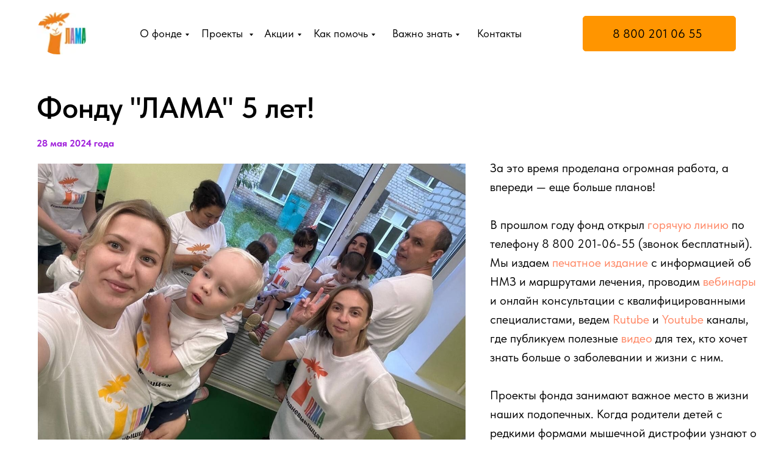

--- FILE ---
content_type: text/html; charset=UTF-8
request_url: https://lamafond.ru/news_28052024
body_size: 19089
content:
<!DOCTYPE html> <html> <head> <meta charset="utf-8" /> <meta http-equiv="Content-Type" content="text/html; charset=utf-8" /> <meta name="viewport" content="width=device-width, initial-scale=1.0" /> <meta name="yandex-verification" content="72a2b076a68b6296" /> <!--metatextblock--> <title>Новость от 28.05.2024 г. </title> <meta name="description" content="Благотворительный фонд помощи больным с нервно-мышечными заболеваниями и их семьям" /> <meta property="og:url" content="https://lamafond.ru/news_28052024" /> <meta property="og:title" content="Новость от 28.05.2024 г. " /> <meta property="og:description" content="Благотворительный фонд помощи больным с нервно-мышечными заболеваниями и их семьям" /> <meta property="og:type" content="website" /> <meta property="og:image" content="https://static.tildacdn.com/tild6631-3664-4062-b662-616138636231/___2_1.png" /> <link rel="canonical" href="https://lamafond.ru/news_28052024"> <!--/metatextblock--> <meta name="format-detection" content="telephone=no" /> <meta http-equiv="x-dns-prefetch-control" content="on"> <link rel="dns-prefetch" href="https://ws.tildacdn.com"> <link rel="dns-prefetch" href="https://static.tildacdn.com"> <link rel="shortcut icon" href="https://static.tildacdn.com/tild3736-3962-4965-b834-336464303835/_.jpg" type="image/x-icon" /> <!-- Assets --> <script src="https://neo.tildacdn.com/js/tilda-fallback-1.0.min.js" async charset="utf-8"></script> <link rel="stylesheet" href="https://static.tildacdn.com/css/tilda-grid-3.0.min.css" type="text/css" media="all" onerror="this.loaderr='y';"/> <link rel="stylesheet" href="https://static.tildacdn.com/ws/project8149598/tilda-blocks-page51015871.min.css?t=1768505800" type="text/css" media="all" onerror="this.loaderr='y';" /> <link rel="stylesheet" href="https://static.tildacdn.com/css/tilda-menu-widgeticons-1.0.min.css" type="text/css" media="all" onerror="this.loaderr='y';" /> <link rel="stylesheet" href="https://static.tildacdn.com/css/tilda-forms-1.0.min.css" type="text/css" media="all" onerror="this.loaderr='y';" /> <link rel="stylesheet" href="https://static.tildacdn.com/css/fonts-tildasans.css" type="text/css" media="all" onerror="this.loaderr='y';" /> <script nomodule src="https://static.tildacdn.com/js/tilda-polyfill-1.0.min.js" charset="utf-8"></script> <script type="text/javascript">function t_onReady(func) {if(document.readyState!='loading') {func();} else {document.addEventListener('DOMContentLoaded',func);}}
function t_onFuncLoad(funcName,okFunc,time) {if(typeof window[funcName]==='function') {okFunc();} else {setTimeout(function() {t_onFuncLoad(funcName,okFunc,time);},(time||100));}}function t396_initialScale(t){var e=document.getElementById("rec"+t);if(e){var i=e.querySelector(".t396__artboard");if(i){window.tn_scale_initial_window_width||(window.tn_scale_initial_window_width=document.documentElement.clientWidth);var a=window.tn_scale_initial_window_width,r=[],n,l=i.getAttribute("data-artboard-screens");if(l){l=l.split(",");for(var o=0;o<l.length;o++)r[o]=parseInt(l[o],10)}else r=[320,480,640,960,1200];for(var o=0;o<r.length;o++){var d=r[o];a>=d&&(n=d)}var _="edit"===window.allrecords.getAttribute("data-tilda-mode"),c="center"===t396_getFieldValue(i,"valign",n,r),s="grid"===t396_getFieldValue(i,"upscale",n,r),w=t396_getFieldValue(i,"height_vh",n,r),g=t396_getFieldValue(i,"height",n,r),u=!!window.opr&&!!window.opr.addons||!!window.opera||-1!==navigator.userAgent.indexOf(" OPR/");if(!_&&c&&!s&&!w&&g&&!u){var h=parseFloat((a/n).toFixed(3)),f=[i,i.querySelector(".t396__carrier"),i.querySelector(".t396__filter")],v=Math.floor(parseInt(g,10)*h)+"px",p;i.style.setProperty("--initial-scale-height",v);for(var o=0;o<f.length;o++)f[o].style.setProperty("height","var(--initial-scale-height)");t396_scaleInitial__getElementsToScale(i).forEach((function(t){t.style.zoom=h}))}}}}function t396_scaleInitial__getElementsToScale(t){return t?Array.prototype.slice.call(t.children).filter((function(t){return t&&(t.classList.contains("t396__elem")||t.classList.contains("t396__group"))})):[]}function t396_getFieldValue(t,e,i,a){var r,n=a[a.length-1];if(!(r=i===n?t.getAttribute("data-artboard-"+e):t.getAttribute("data-artboard-"+e+"-res-"+i)))for(var l=0;l<a.length;l++){var o=a[l];if(!(o<=i)&&(r=o===n?t.getAttribute("data-artboard-"+e):t.getAttribute("data-artboard-"+e+"-res-"+o)))break}return r}window.TN_SCALE_INITIAL_VER="1.0",window.tn_scale_initial_window_width=null;</script> <script src="https://static.tildacdn.com/js/jquery-1.10.2.min.js" charset="utf-8" onerror="this.loaderr='y';"></script> <script src="https://static.tildacdn.com/js/tilda-scripts-3.0.min.js" charset="utf-8" defer onerror="this.loaderr='y';"></script> <script src="https://static.tildacdn.com/ws/project8149598/tilda-blocks-page51015871.min.js?t=1768505800" charset="utf-8" async onerror="this.loaderr='y';"></script> <script src="https://static.tildacdn.com/js/tilda-lazyload-1.0.min.js" charset="utf-8" async onerror="this.loaderr='y';"></script> <script src="https://static.tildacdn.com/js/tilda-zero-1.1.min.js" charset="utf-8" async onerror="this.loaderr='y';"></script> <script src="https://static.tildacdn.com/js/tilda-submenublocks-1.0.min.js" charset="utf-8" async onerror="this.loaderr='y';"></script> <script src="https://static.tildacdn.com/js/tilda-menu-1.0.min.js" charset="utf-8" async onerror="this.loaderr='y';"></script> <script src="https://static.tildacdn.com/js/tilda-menu-widgeticons-1.0.min.js" charset="utf-8" async onerror="this.loaderr='y';"></script> <script src="https://static.tildacdn.com/js/tilda-forms-1.0.min.js" charset="utf-8" async onerror="this.loaderr='y';"></script> <script src="https://static.tildacdn.com/js/tilda-zero-forms-1.0.min.js" charset="utf-8" async onerror="this.loaderr='y';"></script> <script src="https://static.tildacdn.com/js/tilda-zero-scale-1.0.min.js" charset="utf-8" async onerror="this.loaderr='y';"></script> <script src="https://static.tildacdn.com/js/tilda-skiplink-1.0.min.js" charset="utf-8" async onerror="this.loaderr='y';"></script> <script src="https://static.tildacdn.com/js/tilda-events-1.0.min.js" charset="utf-8" async onerror="this.loaderr='y';"></script> <!-- nominify begin --><script type="text/javascript" src="https://vk.com/js/api/openapi.js?168"></script> <script type="text/javascript">
  VK.init({ apiId: NaN, onlyWidgets: true });
</script><!-- nominify end --><script type="text/javascript">window.dataLayer=window.dataLayer||[];</script> <script type="text/javascript">(function() {if((/bot|google|yandex|baidu|bing|msn|duckduckbot|teoma|slurp|crawler|spider|robot|crawling|facebook/i.test(navigator.userAgent))===false&&typeof(sessionStorage)!='undefined'&&sessionStorage.getItem('visited')!=='y'&&document.visibilityState){var style=document.createElement('style');style.type='text/css';style.innerHTML='@media screen and (min-width: 980px) {.t-records {opacity: 0;}.t-records_animated {-webkit-transition: opacity ease-in-out .2s;-moz-transition: opacity ease-in-out .2s;-o-transition: opacity ease-in-out .2s;transition: opacity ease-in-out .2s;}.t-records.t-records_visible {opacity: 1;}}';document.getElementsByTagName('head')[0].appendChild(style);function t_setvisRecs(){var alr=document.querySelectorAll('.t-records');Array.prototype.forEach.call(alr,function(el) {el.classList.add("t-records_animated");});setTimeout(function() {Array.prototype.forEach.call(alr,function(el) {el.classList.add("t-records_visible");});sessionStorage.setItem("visited","y");},400);}
document.addEventListener('DOMContentLoaded',t_setvisRecs);}})();</script></head> <body class="t-body" style="margin:0;"> <!--allrecords--> <div id="allrecords" class="t-records" data-hook="blocks-collection-content-node" data-tilda-project-id="8149598" data-tilda-page-id="51015871" data-tilda-page-alias="news_28052024" data-tilda-formskey="15ae53e4dd9c8868802fdb7388149598" data-tilda-cookie="no" data-tilda-lazy="yes" data-tilda-root-zone="com" data-tilda-project-headcode="yes" data-tilda-project-country="RU"> <div id="rec765307590" class="r t-rec" style=" " data-animationappear="off" data-record-type="396"> <!-- T396 --> <style>#rec765307590 .t396__artboard {height:109px;background-color:#ffffff;}#rec765307590 .t396__filter {height:109px;}#rec765307590 .t396__carrier{height:109px;background-position:center center;background-attachment:scroll;background-size:cover;background-repeat:no-repeat;}@media screen and (max-width:1199px) {#rec765307590 .t396__artboard,#rec765307590 .t396__filter,#rec765307590 .t396__carrier {}#rec765307590 .t396__filter {}#rec765307590 .t396__carrier {background-attachment:scroll;}}@media screen and (max-width:959px) {#rec765307590 .t396__artboard,#rec765307590 .t396__filter,#rec765307590 .t396__carrier {}#rec765307590 .t396__filter {}#rec765307590 .t396__carrier {background-attachment:scroll;}}@media screen and (max-width:639px) {#rec765307590 .t396__artboard,#rec765307590 .t396__filter,#rec765307590 .t396__carrier {}#rec765307590 .t396__filter {}#rec765307590 .t396__carrier {background-attachment:scroll;}}@media screen and (max-width:479px) {#rec765307590 .t396__artboard,#rec765307590 .t396__filter,#rec765307590 .t396__carrier {}#rec765307590 .t396__filter {}#rec765307590 .t396__carrier {background-attachment:scroll;}}#rec765307590 .tn-elem[data-elem-id="1700026947718"]{z-index:2;top:41px;;left:calc(50% - 600px + 189px);;width:641px;height:27px;}#rec765307590 .tn-elem[data-elem-id="1700026947718"] .tn-atom{background-position:center center;border-width:var(--t396-borderwidth,0);border-style:var(--t396-borderstyle,solid);border-color:var(--t396-bordercolor,transparent);transition:background-color var(--t396-speedhover,0s) ease-in-out,color var(--t396-speedhover,0s) ease-in-out,border-color var(--t396-speedhover,0s) ease-in-out,box-shadow var(--t396-shadowshoverspeed,0.2s) ease-in-out;}@media screen and (max-width:639px){#rec765307590 .tn-elem[data-elem-id="1700026947718"]{top:39px;;left:calc(50% - 240px + -817px);;}}@media screen and (max-width:479px){#rec765307590 .tn-elem[data-elem-id="1700026947718"]{top:-76px;;left:calc(50% - 160px + 495px);;}}#rec765307590 .tn-elem[data-elem-id="1700026947723"]{color:#000000;text-align:LEFT;z-index:3;top:41px;;left:calc(50% - 600px + 189px);;width:81px;height:auto;}#rec765307590 .tn-elem[data-elem-id="1700026947723"] .tn-atom{color:#000000;font-size:18px;font-family:'TildaSans',Arial,sans-serif;line-height:1.5;font-weight:400;background-position:center center;border-width:var(--t396-borderwidth,0);border-style:var(--t396-borderstyle,solid);border-color:var(--t396-bordercolor,transparent);transition:background-color var(--t396-speedhover,0s) ease-in-out,color var(--t396-speedhover,0s) ease-in-out,border-color var(--t396-speedhover,0s) ease-in-out,box-shadow var(--t396-shadowshoverspeed,0.2s) ease-in-out;text-shadow:var(--t396-shadow-text-x,0px) var(--t396-shadow-text-y,0px) var(--t396-shadow-text-blur,0px) rgba(var(--t396-shadow-text-color),var(--t396-shadow-text-opacity,100%));}@media screen and (max-width:639px){#rec765307590 .tn-elem[data-elem-id="1700026947723"]{top:39px;;left:calc(50% - 240px + -817px);;height:auto;}}@media screen and (max-width:479px){#rec765307590 .tn-elem[data-elem-id="1700026947723"]{top:-76px;;left:calc(50% - 160px + 495px);;height:auto;}}#rec765307590 .tn-elem[data-elem-id="1700026947724"]{color:#000000;text-align:LEFT;z-index:4;top:41px;;left:calc(50% - 600px + 290px);;width:83px;height:auto;}#rec765307590 .tn-elem[data-elem-id="1700026947724"] .tn-atom{color:#000000;font-size:18px;font-family:'TildaSans',Arial,sans-serif;line-height:1.5;font-weight:400;background-position:center center;border-width:var(--t396-borderwidth,0);border-style:var(--t396-borderstyle,solid);border-color:var(--t396-bordercolor,transparent);transition:background-color var(--t396-speedhover,0s) ease-in-out,color var(--t396-speedhover,0s) ease-in-out,border-color var(--t396-speedhover,0s) ease-in-out,box-shadow var(--t396-shadowshoverspeed,0.2s) ease-in-out;text-shadow:var(--t396-shadow-text-x,0px) var(--t396-shadow-text-y,0px) var(--t396-shadow-text-blur,0px) rgba(var(--t396-shadow-text-color),var(--t396-shadow-text-opacity,100%));}@media screen and (max-width:639px){#rec765307590 .tn-elem[data-elem-id="1700026947724"]{top:39px;;left:calc(50% - 240px + -716px);;height:auto;}}@media screen and (max-width:479px){#rec765307590 .tn-elem[data-elem-id="1700026947724"]{top:-76px;;left:calc(50% - 160px + 596px);;height:auto;}}#rec765307590 .tn-elem[data-elem-id="1700026947726"]{color:#000000;text-align:LEFT;z-index:5;top:41px;;left:calc(50% - 600px + 393px);;width:61px;height:auto;}#rec765307590 .tn-elem[data-elem-id="1700026947726"] .tn-atom{color:#000000;font-size:18px;font-family:'TildaSans',Arial,sans-serif;line-height:1.5;font-weight:400;background-position:center center;border-width:var(--t396-borderwidth,0);border-style:var(--t396-borderstyle,solid);border-color:var(--t396-bordercolor,transparent);transition:background-color var(--t396-speedhover,0s) ease-in-out,color var(--t396-speedhover,0s) ease-in-out,border-color var(--t396-speedhover,0s) ease-in-out,box-shadow var(--t396-shadowshoverspeed,0.2s) ease-in-out;text-shadow:var(--t396-shadow-text-x,0px) var(--t396-shadow-text-y,0px) var(--t396-shadow-text-blur,0px) rgba(var(--t396-shadow-text-color),var(--t396-shadow-text-opacity,100%));}@media screen and (max-width:639px){#rec765307590 .tn-elem[data-elem-id="1700026947726"]{top:39px;;left:calc(50% - 240px + -613px);;height:auto;}}@media screen and (max-width:479px){#rec765307590 .tn-elem[data-elem-id="1700026947726"]{top:-76px;;left:calc(50% - 160px + 699px);;height:auto;}}#rec765307590 .tn-elem[data-elem-id="1700026947727"]{color:#000000;text-align:LEFT;z-index:6;top:41px;;left:calc(50% - 600px + 474px);;width:109px;height:auto;}#rec765307590 .tn-elem[data-elem-id="1700026947727"] .tn-atom{color:#000000;font-size:18px;font-family:'TildaSans',Arial,sans-serif;line-height:1.5;font-weight:400;background-position:center center;border-width:var(--t396-borderwidth,0);border-style:var(--t396-borderstyle,solid);border-color:var(--t396-bordercolor,transparent);transition:background-color var(--t396-speedhover,0s) ease-in-out,color var(--t396-speedhover,0s) ease-in-out,border-color var(--t396-speedhover,0s) ease-in-out,box-shadow var(--t396-shadowshoverspeed,0.2s) ease-in-out;text-shadow:var(--t396-shadow-text-x,0px) var(--t396-shadow-text-y,0px) var(--t396-shadow-text-blur,0px) rgba(var(--t396-shadow-text-color),var(--t396-shadow-text-opacity,100%));}@media screen and (max-width:639px){#rec765307590 .tn-elem[data-elem-id="1700026947727"]{top:39px;;left:calc(50% - 240px + -532px);;height:auto;}}@media screen and (max-width:479px){#rec765307590 .tn-elem[data-elem-id="1700026947727"]{top:-76px;;left:calc(50% - 160px + 780px);;height:auto;}}#rec765307590 .tn-elem[data-elem-id="1700026947728"]{color:#000000;text-align:LEFT;z-index:7;top:41px;;left:calc(50% - 600px + 603px);;width:119px;height:auto;}#rec765307590 .tn-elem[data-elem-id="1700026947728"] .tn-atom{color:#000000;font-size:18px;font-family:'TildaSans',Arial,sans-serif;line-height:1.5;font-weight:400;background-position:center center;border-width:var(--t396-borderwidth,0);border-style:var(--t396-borderstyle,solid);border-color:var(--t396-bordercolor,transparent);transition:background-color var(--t396-speedhover,0s) ease-in-out,color var(--t396-speedhover,0s) ease-in-out,border-color var(--t396-speedhover,0s) ease-in-out,box-shadow var(--t396-shadowshoverspeed,0.2s) ease-in-out;text-shadow:var(--t396-shadow-text-x,0px) var(--t396-shadow-text-y,0px) var(--t396-shadow-text-blur,0px) rgba(var(--t396-shadow-text-color),var(--t396-shadow-text-opacity,100%));}@media screen and (max-width:639px){#rec765307590 .tn-elem[data-elem-id="1700026947728"]{top:39px;;left:calc(50% - 240px + -403px);;height:auto;}}@media screen and (max-width:479px){#rec765307590 .tn-elem[data-elem-id="1700026947728"]{top:-76px;;left:calc(50% - 160px + 909px);;height:auto;}}#rec765307590 .tn-elem[data-elem-id="1700026947729"]{color:#000000;text-align:LEFT;z-index:8;top:41px;;left:calc(50% - 600px + 742px);;width:88px;height:auto;}#rec765307590 .tn-elem[data-elem-id="1700026947729"] .tn-atom{color:#000000;font-size:18px;font-family:'TildaSans',Arial,sans-serif;line-height:1.5;font-weight:400;background-position:center center;border-width:var(--t396-borderwidth,0);border-style:var(--t396-borderstyle,solid);border-color:var(--t396-bordercolor,transparent);transition:background-color var(--t396-speedhover,0s) ease-in-out,color var(--t396-speedhover,0s) ease-in-out,border-color var(--t396-speedhover,0s) ease-in-out,box-shadow var(--t396-shadowshoverspeed,0.2s) ease-in-out;text-shadow:var(--t396-shadow-text-x,0px) var(--t396-shadow-text-y,0px) var(--t396-shadow-text-blur,0px) rgba(var(--t396-shadow-text-color),var(--t396-shadow-text-opacity,100%));}@media screen and (max-width:639px){#rec765307590 .tn-elem[data-elem-id="1700026947729"]{top:39px;;left:calc(50% - 240px + -264px);;height:auto;}}@media screen and (max-width:479px){#rec765307590 .tn-elem[data-elem-id="1700026947729"]{top:-76px;;left:calc(50% - 160px + 1048px);;height:auto;}}#rec765307590 .tn-elem[data-elem-id="1700026947747"]{z-index:11;top:20px;;left:calc(50% - 600px + 20px);;width:83px;height:69px;}#rec765307590 .tn-elem[data-elem-id="1700026947747"] .tn-atom{border-radius:34px;background-position:center center;background-size:cover;background-repeat:no-repeat;--t396-borderwidth:0px;--t396-bordercolor:#000000;border-width:var(--t396-borderwidth,0);border-style:var(--t396-borderstyle,solid);border-color:var(--t396-bordercolor,transparent);transition:background-color var(--t396-speedhover,0s) ease-in-out,color var(--t396-speedhover,0s) ease-in-out,border-color var(--t396-speedhover,0s) ease-in-out,box-shadow var(--t396-shadowshoverspeed,0.2s) ease-in-out;}@media screen and (max-width:639px){#rec765307590 .tn-elem[data-elem-id="1700026947747"]{left:calc(50% - 240px + 10px);;}}@media screen and (max-width:479px){#rec765307590 .tn-elem[data-elem-id="1700026947747"]{top:34px;;left:calc(50% - 160px + 11px);;width:49px;height:41px;}}#rec765307590 .tn-elem[data-elem-id="1704185981064"]{z-index:12;top:297px;;left:calc(50% - 600px + 588px);;width:24px;height:auto;}#rec765307590 .tn-elem[data-elem-id="1704185981064"] .tn-atom{background-position:center center;border-width:var(--t396-borderwidth,0);border-style:var(--t396-borderstyle,solid);border-color:var(--t396-bordercolor,transparent);transition:background-color var(--t396-speedhover,0s) ease-in-out,color var(--t396-speedhover,0s) ease-in-out,border-color var(--t396-speedhover,0s) ease-in-out,box-shadow var(--t396-shadowshoverspeed,0.2s) ease-in-out;}@media screen and (max-width:639px){#rec765307590 .tn-elem[data-elem-id="1704185981064"]{top:31px;;left:calc(50% - 240px + 592px);;width:32px;height:auto;}}@media screen and (max-width:479px){#rec765307590 .tn-elem[data-elem-id="1704185981064"]{top:39px;;left:calc(50% - 160px + 380px);;width:33px;height:auto;}}#rec765307590 .tn-elem[data-elem-id="1700026947740"]{z-index:9;top:26px;;left:calc(50% - 600px + 915px);;width:251px;height:58px;}#rec765307590 .tn-elem[data-elem-id="1700026947740"] .tn-atom{border-radius:5px;background-color:#ff9500;background-position:center center;--t396-borderwidth:1px;--t396-bordercolor:#ff9500;border-width:var(--t396-borderwidth,0);border-style:var(--t396-borderstyle,solid);border-color:var(--t396-bordercolor,transparent);transition:background-color var(--t396-speedhover,0s) ease-in-out,color var(--t396-speedhover,0s) ease-in-out,border-color var(--t396-speedhover,0s) ease-in-out,box-shadow var(--t396-shadowshoverspeed,0.2s) ease-in-out;}@media screen and (max-width:639px){#rec765307590 .tn-elem[data-elem-id="1700026947740"]{top:25px;;left:calc(50% - 240px + 140px);;}}@media screen and (max-width:479px){#rec765307590 .tn-elem[data-elem-id="1700026947740"]{top:27px;;left:calc(50% - 160px + 91px);;width:151px;height:54px;}}#rec765307590 .tn-elem[data-elem-id="1700026947742"]{color:#000000;text-align:LEFT;z-index:10;top:40px;;left:calc(50% - 600px + 964px);;width:153px;height:auto;}#rec765307590 .tn-elem[data-elem-id="1700026947742"] .tn-atom{color:#000000;font-size:20px;font-family:'TildaSans',Arial,sans-serif;line-height:1.5;font-weight:400;background-position:center center;border-width:var(--t396-borderwidth,0);border-style:var(--t396-borderstyle,solid);border-color:var(--t396-bordercolor,transparent);transition:background-color var(--t396-speedhover,0s) ease-in-out,color var(--t396-speedhover,0s) ease-in-out,border-color var(--t396-speedhover,0s) ease-in-out,box-shadow var(--t396-shadowshoverspeed,0.2s) ease-in-out;text-shadow:var(--t396-shadow-text-x,0px) var(--t396-shadow-text-y,0px) var(--t396-shadow-text-blur,0px) rgba(var(--t396-shadow-text-color),var(--t396-shadow-text-opacity,100%));}@media screen and (max-width:639px){#rec765307590 .tn-elem[data-elem-id="1700026947742"]{top:39px;;left:calc(50% - 240px + 189px);;height:auto;}}@media screen and (max-width:479px){#rec765307590 .tn-elem[data-elem-id="1700026947742"]{top:42px;;left:calc(50% - 160px + 107px);;width:119px;height:auto;}#rec765307590 .tn-elem[data-elem-id="1700026947742"] .tn-atom{font-size:16px;background-size:cover;}}</style> <div class='t396'> <div class="t396__artboard" data-artboard-recid="765307590" data-artboard-screens="320,480,640,960,1200" data-artboard-height="109" data-artboard-valign="center" data-artboard-upscale="grid"> <div class="t396__carrier" data-artboard-recid="765307590"></div> <div class="t396__filter" data-artboard-recid="765307590"></div> <div class='t396__elem tn-elem tn-elem__7653075901700026947718' data-elem-id='1700026947718' data-elem-type='shape' data-field-top-value="41" data-field-left-value="189" data-field-height-value="27" data-field-width-value="641" data-field-axisy-value="top" data-field-axisx-value="left" data-field-container-value="grid" data-field-topunits-value="px" data-field-leftunits-value="px" data-field-heightunits-value="px" data-field-widthunits-value="px" data-field-top-res-320-value="-76" data-field-left-res-320-value="495" data-field-top-res-480-value="39" data-field-left-res-480-value="-817"> <div class='tn-atom'> </div> </div> <div class='t396__elem tn-elem tn-elem__7653075901700026947723' data-elem-id='1700026947723' data-elem-type='text' data-field-top-value="41" data-field-left-value="189" data-field-width-value="81" data-field-axisy-value="top" data-field-axisx-value="left" data-field-container-value="grid" data-field-topunits-value="px" data-field-leftunits-value="px" data-field-heightunits-value="" data-field-widthunits-value="px" data-field-fontsize-value="18" data-field-top-res-320-value="-76" data-field-left-res-320-value="495" data-field-top-res-480-value="39" data-field-left-res-480-value="-817"> <div class='tn-atom'><a href="#submenu:more"style="color: inherit">О фонде</a></div> </div> <div class='t396__elem tn-elem tn-elem__7653075901700026947724' data-elem-id='1700026947724' data-elem-type='text' data-field-top-value="41" data-field-left-value="290" data-field-width-value="83" data-field-axisy-value="top" data-field-axisx-value="left" data-field-container-value="grid" data-field-topunits-value="px" data-field-leftunits-value="px" data-field-heightunits-value="" data-field-widthunits-value="px" data-field-fontsize-value="18" data-field-top-res-320-value="-76" data-field-left-res-320-value="596" data-field-top-res-480-value="39" data-field-left-res-480-value="-716"> <div class='tn-atom'><a href="#submenu:more1"style="color: inherit">Проекты </a></div> </div> <div class='t396__elem tn-elem tn-elem__7653075901700026947726' data-elem-id='1700026947726' data-elem-type='text' data-field-top-value="41" data-field-left-value="393" data-field-width-value="61" data-field-axisy-value="top" data-field-axisx-value="left" data-field-container-value="grid" data-field-topunits-value="px" data-field-leftunits-value="px" data-field-heightunits-value="" data-field-widthunits-value="px" data-field-fontsize-value="18" data-field-top-res-320-value="-76" data-field-left-res-320-value="699" data-field-top-res-480-value="39" data-field-left-res-480-value="-613"> <div class='tn-atom'><a href="#submenu:more2"style="color: inherit">Акции</a></div> </div> <div class='t396__elem tn-elem tn-elem__7653075901700026947727' data-elem-id='1700026947727' data-elem-type='text' data-field-top-value="41" data-field-left-value="474" data-field-width-value="109" data-field-axisy-value="top" data-field-axisx-value="left" data-field-container-value="grid" data-field-topunits-value="px" data-field-leftunits-value="px" data-field-heightunits-value="" data-field-widthunits-value="px" data-field-fontsize-value="18" data-field-top-res-320-value="-76" data-field-left-res-320-value="780" data-field-top-res-480-value="39" data-field-left-res-480-value="-532"> <div class='tn-atom'><a href="#submenu:more3"style="color: inherit">Как помочь</a></div> </div> <div class='t396__elem tn-elem tn-elem__7653075901700026947728' data-elem-id='1700026947728' data-elem-type='text' data-field-top-value="41" data-field-left-value="603" data-field-width-value="119" data-field-axisy-value="top" data-field-axisx-value="left" data-field-container-value="grid" data-field-topunits-value="px" data-field-leftunits-value="px" data-field-heightunits-value="" data-field-widthunits-value="px" data-field-fontsize-value="18" data-field-top-res-320-value="-76" data-field-left-res-320-value="909" data-field-top-res-480-value="39" data-field-left-res-480-value="-403"> <div class='tn-atom'><a href="#submenu:more4"style="color: inherit">Важно знать</a></div> </div> <div class='t396__elem tn-elem tn-elem__7653075901700026947729' data-elem-id='1700026947729' data-elem-type='text' data-field-top-value="41" data-field-left-value="742" data-field-width-value="88" data-field-axisy-value="top" data-field-axisx-value="left" data-field-container-value="grid" data-field-topunits-value="px" data-field-leftunits-value="px" data-field-heightunits-value="" data-field-widthunits-value="px" data-field-fontsize-value="18" data-field-top-res-320-value="-76" data-field-left-res-320-value="1048" data-field-top-res-480-value="39" data-field-left-res-480-value="-264"> <div class='tn-atom'><a href="http://project8149598.tilda.ws/contacts"style="color: inherit">Контакты</a></div> </div> <div class='t396__elem tn-elem tn-elem__7653075901700026947747' data-elem-id='1700026947747' data-elem-type='shape' data-field-top-value="20" data-field-left-value="20" data-field-height-value="69" data-field-width-value="83" data-field-axisy-value="top" data-field-axisx-value="left" data-field-container-value="grid" data-field-topunits-value="px" data-field-leftunits-value="px" data-field-heightunits-value="px" data-field-widthunits-value="px" data-field-top-res-320-value="34" data-field-left-res-320-value="11" data-field-height-res-320-value="41" data-field-width-res-320-value="49" data-field-left-res-480-value="10"> <a class='tn-atom t-bgimg' href="http://lamafond.ru/" data-original="https://static.tildacdn.com/tild6639-3866-4239-b331-326433633063/___2_1.png"
aria-label='' role="img"> </a> </div> <div class='t396__elem tn-elem tn-elem__7653075901704185981064' data-elem-id='1704185981064' data-elem-type='image' data-field-top-value="297" data-field-left-value="588" data-field-width-value="24" data-field-axisy-value="top" data-field-axisx-value="left" data-field-container-value="grid" data-field-topunits-value="px" data-field-leftunits-value="px" data-field-heightunits-value="" data-field-widthunits-value="px" data-field-filewidth-value="24" data-field-fileheight-value="24" data-field-top-res-320-value="39" data-field-left-res-320-value="380" data-field-width-res-320-value="33" data-field-top-res-480-value="31" data-field-left-res-480-value="592" data-field-width-res-480-value="32"> <div class='tn-atom'> <img class='tn-atom__img t-img' data-original='https://static.tildacdn.com/tild6333-6536-4661-b635-393533613832/align-left.png'
src='https://thb.tildacdn.com/tild6333-6536-4661-b635-393533613832/-/resize/20x/align-left.png'
alt='' imgfield='tn_img_1704185981064'
/> </div> </div> <div class='t396__elem tn-elem tn-elem__7653075901700026947740' data-elem-id='1700026947740' data-elem-type='shape' data-field-top-value="26" data-field-left-value="915" data-field-height-value="58" data-field-width-value="251" data-field-axisy-value="top" data-field-axisx-value="left" data-field-container-value="grid" data-field-topunits-value="px" data-field-leftunits-value="px" data-field-heightunits-value="px" data-field-widthunits-value="px" data-field-top-res-320-value="27" data-field-left-res-320-value="91" data-field-height-res-320-value="54" data-field-width-res-320-value="151" data-field-top-res-480-value="25" data-field-left-res-480-value="140"> <a class='tn-atom' href="tel:88002010655"> </a> </div> <div class='t396__elem tn-elem tn-elem__7653075901700026947742' data-elem-id='1700026947742' data-elem-type='text' data-field-top-value="40" data-field-left-value="964" data-field-width-value="153" data-field-axisy-value="top" data-field-axisx-value="left" data-field-container-value="grid" data-field-topunits-value="px" data-field-leftunits-value="px" data-field-heightunits-value="" data-field-widthunits-value="px" data-field-fontsize-value="20" data-field-top-res-320-value="42" data-field-left-res-320-value="107" data-field-width-res-320-value="119" data-field-fontsize-res-320-value="16" data-field-top-res-480-value="39" data-field-left-res-480-value="189"> <div class='tn-atom'><a href="tel:88002010655"style="color: inherit">8 800 201 06 55</a></div> </div> </div> </div> <script>t_onReady(function() {t_onFuncLoad('t396_init',function() {t396_init('765307590');});});</script> <!-- /T396 --> </div> <div id="rec765307591" class="r t-rec" style=" " data-animationappear="off" data-record-type="794"> <!-- T794 --> <div class="t794" data-tooltip-hook="#submenu:more" data-tooltip-margin="15px" data-add-arrow="on"> <div class="t794__tooltip-menu"> <div class="t794__tooltip-menu-corner"></div> <div class="t794__content"> <ul class="t794__list" role="menu" aria-label=""> <li class="t794__list_item t-submenublocks__item t-name t-name_xs"> <a class="t794__typo t794__typo_765307591 t794__link t-name t-name_xs"
role="menuitem"
href="http://lamafond.ru/about"
style="" data-menu-item-number="1">О фонде</a> </li> <li class="t794__list_item t-submenublocks__item t-name t-name_xs"> <a class="t794__typo t794__typo_765307591 t794__link t-name t-name_xs"
role="menuitem"
href="http://lamafond.ru/mission"
style="" data-menu-item-number="2">Миссия</a> </li> <li class="t794__list_item t-submenublocks__item t-name t-name_xs"> <a class="t794__typo t794__typo_765307591 t794__link t-name t-name_xs"
role="menuitem"
href="http://lamafond.ru/history"
style="" data-menu-item-number="3">История</a> </li> <li class="t794__list_item t-submenublocks__item t-name t-name_xs"> <a class="t794__typo t794__typo_765307591 t794__link t-name t-name_xs"
role="menuitem"
href="http://lamafond.ru/about"
style="" data-menu-item-number="4">Команда</a> </li> <li class="t794__list_item t-submenublocks__item t-name t-name_xs"> <a class="t794__typo t794__typo_765307591 t794__link t-name t-name_xs"
role="menuitem"
href="http://lamafond.ru/documents"
style="" data-menu-item-number="5">Документы</a> </li> <li class="t794__list_item t-submenublocks__item t-name t-name_xs"> <a class="t794__typo t794__typo_765307591 t794__link t-name t-name_xs"
role="menuitem"
href="http://lamafond.ru/helping_specialists"
style="" data-menu-item-number="6">Врачи и специалисты</a> </li> <li class="t794__list_item t-submenublocks__item t-name t-name_xs"> <a class="t794__typo t794__typo_765307591 t794__link t-name t-name_xs"
role="menuitem"
href="http://lamafond.ru/geography"
style="" data-menu-item-number="7">География фонда</a> </li> <li class="t794__list_item t-submenublocks__item t-name t-name_xs"> <a class="t794__typo t794__typo_765307591 t794__link t-name t-name_xs"
role="menuitem"
href="http://lamafond.ru/reports"
style="" data-menu-item-number="8">Отчеты</a> </li> <li class="t794__list_item t-submenublocks__item t-name t-name_xs"> <a class="t794__typo t794__typo_765307591 t794__link t-name t-name_xs"
role="menuitem"
href="http://lamafond.ru/program"
style="" data-menu-item-number="9">Благотворительные программы</a> </li> <li class="t794__list_item t-submenublocks__item t-name t-name_xs"> <a class="t794__typo t794__typo_765307591 t794__link t-name t-name_xs"
role="menuitem"
href="http://lamafond.ru/about"
style="" data-menu-item-number="10">Партнеры</a> </li> <li class="t794__list_item t-submenublocks__item t-name t-name_xs"> <a class="t794__typo t794__typo_765307591 t794__link t-name t-name_xs"
role="menuitem"
href="http://lamafond.ru/about"
style="" data-menu-item-number="11">Амбассадор</a> </li> <li class="t794__list_item t-submenublocks__item t-name t-name_xs"> <a class="t794__typo t794__typo_765307591 t794__link t-name t-name_xs"
role="menuitem"
href="http://lamafond.ru/listofshares"
style="" data-menu-item-number="12">Акции</a> </li> <li class="t794__list_item t-submenublocks__item t-name t-name_xs"> <a class="t794__typo t794__typo_765307591 t794__link t-name t-name_xs"
role="menuitem"
href="http://lamafond.ru/mioschool2022media"
style="" data-menu-item-number="13">СМИ о фонде</a> </li> </ul> </div> </div> </div> <script>t_onReady(function() {t_onFuncLoad('t794_init',function() {t794_init('765307591');});});</script> <style>#rec765307591 .t794__tooltip-menu,a[data-tooltip-menu-id="765307591"] + .t794__tooltip-menu{background-color:#ffffff;text-align:center;max-width:300px;border-radius:3px;}#rec765307591 .t794__content{background-color:#ffffff;border-radius:3px;}#rec765307591 .t794__tooltip-menu-corner{background-color:#ffffff;top:-6.5px;border-color:#eee;border-width:0;border-style:none;}@media screen and (max-width:980px){a[data-tooltip-menu-id="765307591"] + .t794__tooltip-menu{max-width:100%;}}</style> <style></style> <style>#rec765307591 .t794__tooltip-menu,a[data-tooltip-menu-id="765307591"] + .t794__tooltip-menu {box-shadow:0px 0px 7px rgba(0,0,0,0.2);}</style> </div> <div id="rec765307592" class="r t-rec" style=" " data-animationappear="off" data-record-type="794"> <!-- T794 --> <div class="t794" data-tooltip-hook="#submenu:more1" data-tooltip-margin="15px" data-add-arrow="on"> <div class="t794__tooltip-menu"> <div class="t794__tooltip-menu-corner"></div> <div class="t794__content"> <ul class="t794__list" role="menu" aria-label=""> <li class="t794__list_item t-submenublocks__item t-name t-name_xs"> <a class="t794__typo t794__typo_765307592 t794__link t-name t-name_xs"
role="menuitem"
href="http://lamafond.ru/mioschool"
style="" data-menu-item-number="1">МИО Школа</a> </li> <li class="t794__list_item t-submenublocks__item t-name t-name_xs"> <a class="t794__typo t794__typo_765307592 t794__link t-name t-name_xs"
role="menuitem"
href="http://lamafond.ru/informsupport"
style="" data-menu-item-number="2">Информационная поддержка</a> </li> <li class="t794__list_item t-submenublocks__item t-name t-name_xs"> <a class="t794__typo t794__typo_765307592 t794__link t-name t-name_xs"
role="menuitem"
href="http://lamafond.ru/conferences"
style="" data-menu-item-number="3">Конференции и обмен опытом</a> </li> <li class="t794__list_item t-submenublocks__item t-name t-name_xs"> <a class="t794__typo t794__typo_765307592 t794__link t-name t-name_xs"
role="menuitem"
href="http://lamafond.ru/palliative"
style="" data-menu-item-number="4">Паллиатив</a> </li> <li class="t794__list_item t-submenublocks__item t-name t-name_xs"> <a class="t794__typo t794__typo_765307592 t794__link t-name t-name_xs"
role="menuitem"
href="http://lamafond.ru/breath"
style="" data-menu-item-number="5">Дыхание</a> </li> <li class="t794__list_item t-submenublocks__item t-name t-name_xs"> <a class="t794__typo t794__typo_765307592 t794__link t-name t-name_xs"
role="menuitem"
href="http://lamafond.ru/targeted_assistance"
style="" data-menu-item-number="6">Адресная помощь</a> </li> </ul> </div> </div> </div> <script>t_onReady(function() {t_onFuncLoad('t794_init',function() {t794_init('765307592');});});</script> <style>#rec765307592 .t794__tooltip-menu,a[data-tooltip-menu-id="765307592"] + .t794__tooltip-menu{background-color:#ffffff;text-align:center;max-width:300px;border-radius:3px;}#rec765307592 .t794__content{background-color:#ffffff;border-radius:3px;}#rec765307592 .t794__tooltip-menu-corner{background-color:#ffffff;top:-6.5px;border-color:#eee;border-width:0;border-style:none;}@media screen and (max-width:980px){a[data-tooltip-menu-id="765307592"] + .t794__tooltip-menu{max-width:100%;}}</style> <style></style> <style>#rec765307592 .t794__tooltip-menu,a[data-tooltip-menu-id="765307592"] + .t794__tooltip-menu {box-shadow:0px 0px 7px rgba(0,0,0,0.2);}</style> </div> <div id="rec765307593" class="r t-rec" style=" " data-animationappear="off" data-record-type="794"> <!-- T794 --> <div class="t794" data-tooltip-hook="#submenu:more2" data-tooltip-margin="15px" data-add-arrow="on"> <div class="t794__tooltip-menu"> <div class="t794__tooltip-menu-corner"></div> <div class="t794__content"> <ul class="t794__list" role="menu" aria-label=""> <li class="t794__list_item t-submenublocks__item t-name t-name_xs"> <a class="t794__typo t794__typo_765307593 t794__link t-name t-name_xs"
role="menuitem"
href="http://lamafond.ru/strengthisnotinthemuscles"
style="" data-menu-item-number="1">Сила не в мышцах</a> </li> <li class="t794__list_item t-submenublocks__item t-name t-name_xs"> <a class="t794__typo t794__typo_765307593 t794__link t-name t-name_xs"
role="menuitem"
href="http://lamafond.ru/stock"
style="" data-menu-item-number="2">Дети вместо цветов</a> </li> </ul> </div> </div> </div> <script>t_onReady(function() {t_onFuncLoad('t794_init',function() {t794_init('765307593');});});</script> <style>#rec765307593 .t794__tooltip-menu,a[data-tooltip-menu-id="765307593"] + .t794__tooltip-menu{background-color:#ffffff;text-align:center;max-width:300px;border-radius:3px;}#rec765307593 .t794__content{background-color:#ffffff;border-radius:3px;}#rec765307593 .t794__tooltip-menu-corner{background-color:#ffffff;top:-6.5px;border-color:#eee;border-width:0;border-style:none;}@media screen and (max-width:980px){a[data-tooltip-menu-id="765307593"] + .t794__tooltip-menu{max-width:100%;}}</style> <style></style> <style>#rec765307593 .t794__tooltip-menu,a[data-tooltip-menu-id="765307593"] + .t794__tooltip-menu {box-shadow:0px 0px 7px rgba(0,0,0,0.2);}</style> </div> <div id="rec808106956" class="r t-rec" style=" " data-animationappear="off" data-record-type="794"> <!-- T794 --> <div class="t794" data-tooltip-hook="#submenu:more3" data-tooltip-margin="15px" data-add-arrow="on"> <div class="t794__tooltip-menu"> <div class="t794__tooltip-menu-corner"></div> <div class="t794__content"> <ul class="t794__list" role="menu" aria-label=""> <li class="t794__list_item t-submenublocks__item t-name t-name_xs"> <a class="t794__typo t794__typo_808106956 t794__link t-name t-name_xs"
role="menuitem"
href="https://lamafond.ru/help_us"
style="" data-menu-item-number="1">Прикоснись к добру</a> </li> <li class="t794__list_item t-submenublocks__item t-name t-name_xs"> <a class="t794__typo t794__typo_808106956 t794__link t-name t-name_xs"
role="menuitem"
href="http://lamafond.ru/volunteers"
style="" data-menu-item-number="2">Стать волонтером</a> </li> <li class="t794__list_item t-submenublocks__item t-name t-name_xs"> <a class="t794__typo t794__typo_808106956 t794__link t-name t-name_xs"
role="menuitem"
href="http://lamafond.ru/business_support"
style="" data-menu-item-number="3">Бизнес поддержка</a> </li> </ul> </div> </div> </div> <script>t_onReady(function() {t_onFuncLoad('t794_init',function() {t794_init('808106956');});});</script> <style>#rec808106956 .t794__tooltip-menu,a[data-tooltip-menu-id="808106956"] + .t794__tooltip-menu{background-color:#ffffff;text-align:center;max-width:300px;border-radius:3px;}#rec808106956 .t794__content{background-color:#ffffff;border-radius:3px;}#rec808106956 .t794__tooltip-menu-corner{background-color:#ffffff;top:-6.5px;border-color:#eee;border-width:0;border-style:none;}@media screen and (max-width:980px){a[data-tooltip-menu-id="808106956"] + .t794__tooltip-menu{max-width:100%;}}</style> <style></style> <style>#rec808106956 .t794__tooltip-menu,a[data-tooltip-menu-id="808106956"] + .t794__tooltip-menu {box-shadow:0px 0px 7px rgba(0,0,0,0.2);}</style> </div> <div id="rec765307595" class="r t-rec" style=" " data-animationappear="off" data-record-type="794"> <!-- T794 --> <div class="t794" data-tooltip-hook="#submenu:more4" data-tooltip-margin="15px" data-add-arrow="on"> <div class="t794__tooltip-menu"> <div class="t794__tooltip-menu-corner"></div> <div class="t794__content"> <ul class="t794__list" role="menu" aria-label=""> <li class="t794__list_item t-submenublocks__item t-name t-name_xs"> <a class="t794__typo t794__typo_765307595 t794__link t-name t-name_xs"
role="menuitem"
href="http://lamafond.ru/brochures"
style="" data-menu-item-number="1">Брошюры</a> </li> <li class="t794__list_item t-submenublocks__item t-name t-name_xs"> <a class="t794__typo t794__typo_765307595 t794__link t-name t-name_xs"
role="menuitem"
href="http://lamafond.ru/video_materials"
style="" data-menu-item-number="2">Вебинары</a> </li> <li class="t794__list_item t-submenublocks__item t-name t-name_xs"> <a class="t794__typo t794__typo_765307595 t794__link t-name t-name_xs"
role="menuitem"
href="http://lamafond.ru/videoroliki"
style="" data-menu-item-number="3">Видеоролики</a> </li> <li class="t794__list_item t-submenublocks__item t-name t-name_xs"> <a class="t794__typo t794__typo_765307595 t794__link t-name t-name_xs"
role="menuitem"
href="http://lamafond.ru/documentaryfilm"
style="" data-menu-item-number="4">Документальные фильмы о "Мио Школе"</a> </li> <li class="t794__list_item t-submenublocks__item t-name t-name_xs"> <a class="t794__typo t794__typo_765307595 t794__link t-name t-name_xs"
role="menuitem"
href="http://lamafond.ru/articles"
style="" data-menu-item-number="5">Статьи</a> </li> <li class="t794__list_item t-submenublocks__item t-name t-name_xs"> <a class="t794__typo t794__typo_765307595 t794__link t-name t-name_xs"
role="menuitem"
href="http://lamafond.ru/means_rehabilitation"
style="" data-menu-item-number="6">Технические средства реабилитации</a> </li> <li class="t794__list_item t-submenublocks__item t-name t-name_xs"> <a class="t794__typo t794__typo_765307595 t794__link t-name t-name_xs"
role="menuitem"
href="http://lamafond.ru/our_mistakes"
style="" data-menu-item-number="7">Наши ошибки</a> </li> <li class="t794__list_item t-submenublocks__item t-name t-name_xs"> <a class="t794__typo t794__typo_765307595 t794__link t-name t-name_xs"
role="menuitem"
href="http://lamafond.ru/registry"
style="" data-menu-item-number="8">Реестр Лама 2</a> </li> </ul> </div> </div> </div> <script>t_onReady(function() {t_onFuncLoad('t794_init',function() {t794_init('765307595');});});</script> <style>#rec765307595 .t794__tooltip-menu,a[data-tooltip-menu-id="765307595"] + .t794__tooltip-menu{background-color:#ffffff;text-align:center;max-width:300px;border-radius:3px;}#rec765307595 .t794__content{background-color:#ffffff;border-radius:3px;}#rec765307595 .t794__tooltip-menu-corner{background-color:#ffffff;top:-6.5px;border-color:#eee;border-width:0;border-style:none;}@media screen and (max-width:980px){a[data-tooltip-menu-id="765307595"] + .t794__tooltip-menu{max-width:100%;}}</style> <style></style> <style>#rec765307595 .t794__tooltip-menu,a[data-tooltip-menu-id="765307595"] + .t794__tooltip-menu {box-shadow:0px 0px 7px rgba(0,0,0,0.2);}</style> </div> <div id="rec765307597" class="r t-rec t-rec_pt_0 t-rec_pb_0" style="padding-top:0px;padding-bottom:0px; " data-animationappear="off" data-record-type="450"> <div class="t450__menu__content "
style="top:15px; " data-menu="yes" data-appearoffset="" data-hideoffset=""> <div class="t450__burger_container t450__small "> <div class="t450__burger_bg t450__burger_cirqle"
style="; opacity:0.50;"> </div> <button type="button"
class="t-menuburger t-menuburger_first t-menuburger__small"
aria-label="Навигационное меню"
aria-expanded="false"> <span style="background-color:#ffffff;"></span> <span style="background-color:#ffffff;"></span> <span style="background-color:#ffffff;"></span> <span style="background-color:#ffffff;"></span> </button> <script>function t_menuburger_init(recid) {var rec=document.querySelector('#rec' + recid);if(!rec) return;var burger=rec.querySelector('.t-menuburger');if(!burger) return;var isSecondStyle=burger.classList.contains('t-menuburger_second');if(isSecondStyle&&!window.isMobile&&!('ontouchend' in document)) {burger.addEventListener('mouseenter',function() {if(burger.classList.contains('t-menuburger-opened')) return;burger.classList.remove('t-menuburger-unhovered');burger.classList.add('t-menuburger-hovered');});burger.addEventListener('mouseleave',function() {if(burger.classList.contains('t-menuburger-opened')) return;burger.classList.remove('t-menuburger-hovered');burger.classList.add('t-menuburger-unhovered');setTimeout(function() {burger.classList.remove('t-menuburger-unhovered');},300);});}
burger.addEventListener('click',function() {if(!burger.closest('.tmenu-mobile')&&!burger.closest('.t450__burger_container')&&!burger.closest('.t466__container')&&!burger.closest('.t204__burger')&&!burger.closest('.t199__js__menu-toggler')) {burger.classList.toggle('t-menuburger-opened');burger.classList.remove('t-menuburger-unhovered');}});var menu=rec.querySelector('[data-menu="yes"]');if(!menu) return;var menuLinks=menu.querySelectorAll('.t-menu__link-item');var submenuClassList=['t978__menu-link_hook','t978__tm-link','t966__tm-link','t794__tm-link','t-menusub__target-link'];Array.prototype.forEach.call(menuLinks,function(link) {link.addEventListener('click',function() {var isSubmenuHook=submenuClassList.some(function(submenuClass) {return link.classList.contains(submenuClass);});if(isSubmenuHook) return;burger.classList.remove('t-menuburger-opened');});});menu.addEventListener('clickedAnchorInTooltipMenu',function() {burger.classList.remove('t-menuburger-opened');});}
t_onReady(function() {t_onFuncLoad('t_menuburger_init',function(){t_menuburger_init('765307597');});});</script> <style>.t-menuburger{position:relative;flex-shrink:0;width:28px;height:20px;padding:0;border:none;background-color:transparent;outline:none;-webkit-transform:rotate(0deg);transform:rotate(0deg);transition:transform .5s ease-in-out;cursor:pointer;z-index:999;}.t-menuburger span{display:block;position:absolute;width:100%;opacity:1;left:0;-webkit-transform:rotate(0deg);transform:rotate(0deg);transition:.25s ease-in-out;height:3px;background-color:#000;}.t-menuburger span:nth-child(1){top:0px;}.t-menuburger span:nth-child(2),.t-menuburger span:nth-child(3){top:8px;}.t-menuburger span:nth-child(4){top:16px;}.t-menuburger__big{width:42px;height:32px;}.t-menuburger__big span{height:5px;}.t-menuburger__big span:nth-child(2),.t-menuburger__big span:nth-child(3){top:13px;}.t-menuburger__big span:nth-child(4){top:26px;}.t-menuburger__small{width:22px;height:14px;}.t-menuburger__small span{height:2px;}.t-menuburger__small span:nth-child(2),.t-menuburger__small span:nth-child(3){top:6px;}.t-menuburger__small span:nth-child(4){top:12px;}.t-menuburger-opened span:nth-child(1){top:8px;width:0%;left:50%;}.t-menuburger-opened span:nth-child(2){-webkit-transform:rotate(45deg);transform:rotate(45deg);}.t-menuburger-opened span:nth-child(3){-webkit-transform:rotate(-45deg);transform:rotate(-45deg);}.t-menuburger-opened span:nth-child(4){top:8px;width:0%;left:50%;}.t-menuburger-opened.t-menuburger__big span:nth-child(1){top:6px;}.t-menuburger-opened.t-menuburger__big span:nth-child(4){top:18px;}.t-menuburger-opened.t-menuburger__small span:nth-child(1),.t-menuburger-opened.t-menuburger__small span:nth-child(4){top:6px;}@media (hover),(min-width:0\0){.t-menuburger_first:hover span:nth-child(1){transform:translateY(1px);}.t-menuburger_first:hover span:nth-child(4){transform:translateY(-1px);}.t-menuburger_first.t-menuburger__big:hover span:nth-child(1){transform:translateY(3px);}.t-menuburger_first.t-menuburger__big:hover span:nth-child(4){transform:translateY(-3px);}}.t-menuburger_second span:nth-child(2),.t-menuburger_second span:nth-child(3){width:80%;left:20%;right:0;}@media (hover),(min-width:0\0){.t-menuburger_second.t-menuburger-hovered span:nth-child(2),.t-menuburger_second.t-menuburger-hovered span:nth-child(3){animation:t-menuburger-anim 0.3s ease-out normal forwards;}.t-menuburger_second.t-menuburger-unhovered span:nth-child(2),.t-menuburger_second.t-menuburger-unhovered span:nth-child(3){animation:t-menuburger-anim2 0.3s ease-out normal forwards;}}.t-menuburger_second.t-menuburger-opened span:nth-child(2),.t-menuburger_second.t-menuburger-opened span:nth-child(3){left:0;right:0;width:100%!important;}.t-menuburger_third span:nth-child(4){width:70%;left:unset;right:0;}@media (hover),(min-width:0\0){.t-menuburger_third:not(.t-menuburger-opened):hover span:nth-child(4){width:100%;}}.t-menuburger_third.t-menuburger-opened span:nth-child(4){width:0!important;right:50%;}.t-menuburger_fourth{height:12px;}.t-menuburger_fourth.t-menuburger__small{height:8px;}.t-menuburger_fourth.t-menuburger__big{height:18px;}.t-menuburger_fourth span:nth-child(2),.t-menuburger_fourth span:nth-child(3){top:4px;opacity:0;}.t-menuburger_fourth span:nth-child(4){top:8px;}.t-menuburger_fourth.t-menuburger__small span:nth-child(2),.t-menuburger_fourth.t-menuburger__small span:nth-child(3){top:3px;}.t-menuburger_fourth.t-menuburger__small span:nth-child(4){top:6px;}.t-menuburger_fourth.t-menuburger__small span:nth-child(2),.t-menuburger_fourth.t-menuburger__small span:nth-child(3){top:3px;}.t-menuburger_fourth.t-menuburger__small span:nth-child(4){top:6px;}.t-menuburger_fourth.t-menuburger__big span:nth-child(2),.t-menuburger_fourth.t-menuburger__big span:nth-child(3){top:6px;}.t-menuburger_fourth.t-menuburger__big span:nth-child(4){top:12px;}@media (hover),(min-width:0\0){.t-menuburger_fourth:not(.t-menuburger-opened):hover span:nth-child(1){transform:translateY(1px);}.t-menuburger_fourth:not(.t-menuburger-opened):hover span:nth-child(4){transform:translateY(-1px);}.t-menuburger_fourth.t-menuburger__big:not(.t-menuburger-opened):hover span:nth-child(1){transform:translateY(3px);}.t-menuburger_fourth.t-menuburger__big:not(.t-menuburger-opened):hover span:nth-child(4){transform:translateY(-3px);}}.t-menuburger_fourth.t-menuburger-opened span:nth-child(1),.t-menuburger_fourth.t-menuburger-opened span:nth-child(4){top:4px;}.t-menuburger_fourth.t-menuburger-opened span:nth-child(2),.t-menuburger_fourth.t-menuburger-opened span:nth-child(3){opacity:1;}@keyframes t-menuburger-anim{0%{width:80%;left:20%;right:0;}50%{width:100%;left:0;right:0;}100%{width:80%;left:0;right:20%;}}@keyframes t-menuburger-anim2{0%{width:80%;left:0;}50%{width:100%;right:0;left:0;}100%{width:80%;left:20%;right:0;}}</style> </div> </div> <!-- t450 --> <div id="nav765307597marker"></div> <div class="t450__overlay"> <div class="t450__overlay_bg"
style=" "> </div> </div> <div id="nav765307597" class="t450 " data-tooltip-hook="#menuopen"
style="max-width: 260px;"> <button type="button"
class="t450__close-button t450__close t450_opened "
aria-label="Close menu"> <div class="t450__close_icon" style="color:#ffffff;"> <span></span> <span></span> <span></span> <span></span> </div> </button> <div class="t450__container t-align_left"> <div class="t450__top"> <nav class="t450__menu"> <ul role="list" class="t450__list t-menu__list"> <li class="t450__list_item"> <a class="t-menu__link-item "
href="http://lamafond.ru/about" data-menu-submenu-hook="" data-menu-item-number="1">
О фонде
</a> </li> <li class="t450__list_item"> <a class="t-menu__link-item "
href="http://lamafond.ru/projects" data-menu-submenu-hook="" data-menu-item-number="2">
Проекты
</a> </li> <li class="t450__list_item"> <a class="t-menu__link-item "
href="http://lamafond.ru/listofshares" data-menu-submenu-hook="" data-menu-item-number="3">
Акции
</a> </li> <li class="t450__list_item"> <a class="t-menu__link-item "
href="http://lamafond.ru/make_donation" data-menu-submenu-hook="" data-menu-item-number="4">
Как помочь
</a> </li> <li class="t450__list_item"> <a class="t-menu__link-item "
href="http://lamafond.ru/important" data-menu-submenu-hook="" data-menu-item-number="5">
Важно знать
</a> </li> <li class="t450__list_item"> <a class="t-menu__link-item "
href="http://lamafond.ru/contacts" data-menu-submenu-hook="" data-menu-item-number="6">
Контакты
</a> </li> </ul> </nav> </div> <div class="t450__rightside"> </div> </div> </div> <script>t_onReady(function() {var rec=document.querySelector('#rec765307597');if(!rec) return;rec.setAttribute('data-animationappear','off');rec.style.opacity=1;t_onFuncLoad('t450_initMenu',function() {t450_initMenu('765307597');});t_onFuncLoad('t_menuWidgets__init',function() {t_menuWidgets__init('765307597');});});</script> <style>#rec765307597 .t-menu__link-item{}@supports (overflow:-webkit-marquee) and (justify-content:inherit){#rec765307597 .t-menu__link-item,#rec765307597 .t-menu__link-item.t-active{opacity:1 !important;}}</style> <style> #rec765307597 a.t-menu__link-item{font-size:24px;color:#ffffff;}</style> <style> #rec765307597 .t450__right_langs_lang a{color:#ffffff;}</style> </div> <div id="rec765307598" class="r t-rec" style=" " data-animationappear="off" data-record-type="396"> <!-- T396 --> <style>#rec765307598 .t396__artboard {height:1080px;background-color:#ffffff;}#rec765307598 .t396__filter {height:1080px;}#rec765307598 .t396__carrier{height:1080px;background-position:center center;background-attachment:scroll;background-size:cover;background-repeat:no-repeat;}@media screen and (max-width:1199px) {#rec765307598 .t396__artboard,#rec765307598 .t396__filter,#rec765307598 .t396__carrier {height:1520px;}#rec765307598 .t396__filter {}#rec765307598 .t396__carrier {background-attachment:scroll;}}@media screen and (max-width:959px) {#rec765307598 .t396__artboard,#rec765307598 .t396__filter,#rec765307598 .t396__carrier {height:1590px;}#rec765307598 .t396__filter {}#rec765307598 .t396__carrier {background-attachment:scroll;}}@media screen and (max-width:639px) {#rec765307598 .t396__artboard,#rec765307598 .t396__filter,#rec765307598 .t396__carrier {height:1680px;}#rec765307598 .t396__filter {}#rec765307598 .t396__carrier {background-attachment:scroll;}}@media screen and (max-width:479px) {#rec765307598 .t396__artboard,#rec765307598 .t396__filter,#rec765307598 .t396__carrier {height:2090px;}#rec765307598 .t396__filter {}#rec765307598 .t396__carrier {background-attachment:scroll;}}#rec765307598 .tn-elem[data-elem-id="1700752642589"]{color:#000000;text-align:LEFT;z-index:2;top:41px;;left:calc(50% - 600px + 20px);;width:1161px;height:auto;}#rec765307598 .tn-elem[data-elem-id="1700752642589"] .tn-atom{color:#000000;font-size:48px;font-family:'TildaSans',Arial,sans-serif;line-height:1.1;font-weight:600;background-position:center center;border-width:var(--t396-borderwidth,0);border-style:var(--t396-borderstyle,solid);border-color:var(--t396-bordercolor,transparent);transition:background-color var(--t396-speedhover,0s) ease-in-out,color var(--t396-speedhover,0s) ease-in-out,border-color var(--t396-speedhover,0s) ease-in-out,box-shadow var(--t396-shadowshoverspeed,0.2s) ease-in-out;text-shadow:var(--t396-shadow-text-x,0px) var(--t396-shadow-text-y,0px) var(--t396-shadow-text-blur,0px) rgba(var(--t396-shadow-text-color),var(--t396-shadow-text-opacity,100%));}@media screen and (max-width:1199px){#rec765307598 .tn-elem[data-elem-id="1700752642589"]{top:20px;;left:calc(50% - 480px + 0px);;width:960px;height:auto;text-align:center;}}@media screen and (max-width:959px){#rec765307598 .tn-elem[data-elem-id="1700752642589"]{top:20px;;left:calc(50% - 320px + 0px);;width:640px;height:auto;text-align:center;}}@media screen and (max-width:639px){#rec765307598 .tn-elem[data-elem-id="1700752642589"]{top:20px;;left:calc(50% - 240px + 3px);;width:475px;height:auto;text-align:center;}#rec765307598 .tn-elem[data-elem-id="1700752642589"] .tn-atom{font-size:28px;background-size:cover;}}@media screen and (max-width:479px){#rec765307598 .tn-elem[data-elem-id="1700752642589"]{top:20px;;left:calc(50% - 160px + 17px);;width:286px;height:auto;text-align:center;}#rec765307598 .tn-elem[data-elem-id="1700752642589"] .tn-atom{font-size:28px;background-size:cover;}}#rec765307598 .tn-elem[data-elem-id="1700752642590"]{color:#000000;text-align:LEFT;z-index:3;top:607px;;left:calc(50% - 600px + 20px);;width:1160px;height:auto;}#rec765307598 .tn-elem[data-elem-id="1700752642590"] .tn-atom{color:#000000;font-size:20px;font-family:'TildaSans',Arial,sans-serif;line-height:1.5;font-weight:400;background-position:center center;border-width:var(--t396-borderwidth,0);border-style:var(--t396-borderstyle,solid);border-color:var(--t396-bordercolor,transparent);transition:background-color var(--t396-speedhover,0s) ease-in-out,color var(--t396-speedhover,0s) ease-in-out,border-color var(--t396-speedhover,0s) ease-in-out,box-shadow var(--t396-shadowshoverspeed,0.2s) ease-in-out;text-shadow:var(--t396-shadow-text-x,0px) var(--t396-shadow-text-y,0px) var(--t396-shadow-text-blur,0px) rgba(var(--t396-shadow-text-color),var(--t396-shadow-text-opacity,100%));}@media screen and (max-width:639px){#rec765307598 .tn-elem[data-elem-id="1700752642590"]{top:146px;;left:calc(50% - 240px + 10px);;width:460px;height:auto;}}@media screen and (max-width:479px){#rec765307598 .tn-elem[data-elem-id="1700752642590"]{top:199px;;left:calc(50% - 160px + 11px);;width:300px;height:auto;}}#rec765307598 .tn-elem[data-elem-id="1708246034567"]{color:#000000;z-index:4;top:151px;;left:calc(50% - 600px + 763px);;width:437px;height:auto;}#rec765307598 .tn-elem[data-elem-id="1708246034567"] .tn-atom{color:#000000;font-size:20px;font-family:'TildaSans',Arial,sans-serif;line-height:1.55;font-weight:400;background-position:center center;border-width:var(--t396-borderwidth,0);border-style:var(--t396-borderstyle,solid);border-color:var(--t396-bordercolor,transparent);transition:background-color var(--t396-speedhover,0s) ease-in-out,color var(--t396-speedhover,0s) ease-in-out,border-color var(--t396-speedhover,0s) ease-in-out,box-shadow var(--t396-shadowshoverspeed,0.2s) ease-in-out;text-shadow:var(--t396-shadow-text-x,0px) var(--t396-shadow-text-y,0px) var(--t396-shadow-text-blur,0px) rgba(var(--t396-shadow-text-color),var(--t396-shadow-text-opacity,100%));}@media screen and (max-width:1199px){#rec765307598 .tn-elem[data-elem-id="1708246034567"]{top:804px;;left:calc(50% - 480px + 10px);;width:940px;height:auto;}}@media screen and (max-width:959px){#rec765307598 .tn-elem[data-elem-id="1708246034567"]{top:600px;;left:calc(50% - 320px + 10px);;width:630px;height:auto;}}@media screen and (max-width:639px){#rec765307598 .tn-elem[data-elem-id="1708246034567"]{top:467px;;left:calc(50% - 240px + 10px);;width:470px;height:auto;}}@media screen and (max-width:479px){#rec765307598 .tn-elem[data-elem-id="1708246034567"]{top:357px;;left:calc(50% - 160px + 10px);;width:310px;height:auto;}}#rec765307598 .tn-elem[data-elem-id="1708278984308"]{color:#000000;z-index:5;top:114px;;left:calc(50% - 600px + 20px);;width:560px;height:auto;}#rec765307598 .tn-elem[data-elem-id="1708278984308"] .tn-atom{color:#000000;font-size:16px;font-family:'TildaSans',Arial,sans-serif;line-height:1.55;font-weight:400;background-position:center center;border-width:var(--t396-borderwidth,0);border-style:var(--t396-borderstyle,solid);border-color:var(--t396-bordercolor,transparent);transition:background-color var(--t396-speedhover,0s) ease-in-out,color var(--t396-speedhover,0s) ease-in-out,border-color var(--t396-speedhover,0s) ease-in-out,box-shadow var(--t396-shadowshoverspeed,0.2s) ease-in-out;text-shadow:var(--t396-shadow-text-x,0px) var(--t396-shadow-text-y,0px) var(--t396-shadow-text-blur,0px) rgba(var(--t396-shadow-text-color),var(--t396-shadow-text-opacity,100%));}@media screen and (max-width:1199px){#rec765307598 .tn-elem[data-elem-id="1708278984308"]{top:93px;;left:calc(50% - 480px + 10px);;width:425px;height:auto;}}@media screen and (max-width:959px){#rec765307598 .tn-elem[data-elem-id="1708278984308"]{top:93px;;left:calc(50% - 320px + 10px);;height:auto;}}@media screen and (max-width:639px){#rec765307598 .tn-elem[data-elem-id="1708278984308"]{top:71px;;left:calc(50% - 240px + 13px);;width:352px;height:auto;}}@media screen and (max-width:479px){#rec765307598 .tn-elem[data-elem-id="1708278984308"]{top:71px;;left:calc(50% - 160px + 11px);;width:212px;height:auto;}}#rec765307598 .tn-elem[data-elem-id="1715608428089"]{color:#000000;z-index:6;top:737px;;left:calc(50% - 600px + 20px);;width:560px;height:auto;}#rec765307598 .tn-elem[data-elem-id="1715608428089"] .tn-atom{color:#000000;font-size:20px;font-family:'TildaSans',Arial,sans-serif;line-height:1.55;font-weight:400;background-position:center center;border-width:var(--t396-borderwidth,0);border-style:var(--t396-borderstyle,solid);border-color:var(--t396-bordercolor,transparent);transition:background-color var(--t396-speedhover,0s) ease-in-out,color var(--t396-speedhover,0s) ease-in-out,border-color var(--t396-speedhover,0s) ease-in-out,box-shadow var(--t396-shadowshoverspeed,0.2s) ease-in-out;text-shadow:var(--t396-shadow-text-x,0px) var(--t396-shadow-text-y,0px) var(--t396-shadow-text-blur,0px) rgba(var(--t396-shadow-text-color),var(--t396-shadow-text-opacity,100%));}#rec765307598 .tn-elem[data-elem-id="1716465425039"]{z-index:7;top:159px;;left:calc(50% - 600px + 22px);;width:701px;height:auto;}#rec765307598 .tn-elem[data-elem-id="1716465425039"] .tn-atom{background-position:center center;border-width:var(--t396-borderwidth,0);border-style:var(--t396-borderstyle,solid);border-color:var(--t396-bordercolor,transparent);transition:background-color var(--t396-speedhover,0s) ease-in-out,color var(--t396-speedhover,0s) ease-in-out,border-color var(--t396-speedhover,0s) ease-in-out,box-shadow var(--t396-shadowshoverspeed,0.2s) ease-in-out;}@media screen and (max-width:1199px){#rec765307598 .tn-elem[data-elem-id="1716465425039"]{top:138px;;left:calc(50% - 480px + 12px);;width:936px;height:auto;}}@media screen and (max-width:959px){#rec765307598 .tn-elem[data-elem-id="1716465425039"]{top:138px;;left:calc(50% - 320px + 0px);;width:640px;height:auto;}}@media screen and (max-width:639px){#rec765307598 .tn-elem[data-elem-id="1716465425039"]{top:116px;;left:calc(50% - 240px + 1px);;width:479px;height:auto;}}@media screen and (max-width:479px){#rec765307598 .tn-elem[data-elem-id="1716465425039"]{top:116px;;left:calc(50% - 160px + 0px);;width:320px;height:auto;}}#rec765307598 .tn-elem[data-elem-id="1718907661657"]{color:#000000;z-index:8;top:663px;;left:calc(50% - 600px + 21px);;width:1150px;height:auto;}#rec765307598 .tn-elem[data-elem-id="1718907661657"] .tn-atom{color:#000000;font-size:20px;font-family:'TildaSans',Arial,sans-serif;line-height:1.55;font-weight:400;background-position:center center;border-width:var(--t396-borderwidth,0);border-style:var(--t396-borderstyle,solid);border-color:var(--t396-bordercolor,transparent);transition:background-color var(--t396-speedhover,0s) ease-in-out,color var(--t396-speedhover,0s) ease-in-out,border-color var(--t396-speedhover,0s) ease-in-out,box-shadow var(--t396-shadowshoverspeed,0.2s) ease-in-out;text-shadow:var(--t396-shadow-text-x,0px) var(--t396-shadow-text-y,0px) var(--t396-shadow-text-blur,0px) rgba(var(--t396-shadow-text-color),var(--t396-shadow-text-opacity,100%));}@media screen and (max-width:1199px){#rec765307598 .tn-elem[data-elem-id="1718907661657"]{top:1103px;;left:calc(50% - 480px + 10px);;width:950px;height:auto;}}@media screen and (max-width:959px){#rec765307598 .tn-elem[data-elem-id="1718907661657"]{top:1023px;;left:calc(50% - 320px + 10px);;width:630px;height:auto;}}@media screen and (max-width:639px){#rec765307598 .tn-elem[data-elem-id="1718907661657"]{top:983px;;left:calc(50% - 240px + 10px);;width:470px;height:auto;}}@media screen and (max-width:479px){#rec765307598 .tn-elem[data-elem-id="1718907661657"]{top:1121px;;left:calc(50% - 160px + 10px);;width:310px;height:auto;}}</style> <div class='t396'> <div class="t396__artboard" data-artboard-recid="765307598" data-artboard-screens="320,480,640,960,1200" data-artboard-height="1080" data-artboard-valign="center" data-artboard-upscale="grid" data-artboard-height-res-320="2090" data-artboard-height-res-480="1680" data-artboard-height-res-640="1590" data-artboard-height-res-960="1520"> <div class="t396__carrier" data-artboard-recid="765307598"></div> <div class="t396__filter" data-artboard-recid="765307598"></div> <div class='t396__elem tn-elem tn-elem__7653075981700752642589' data-elem-id='1700752642589' data-elem-type='text' data-field-top-value="41" data-field-left-value="20" data-field-width-value="1161" data-field-axisy-value="top" data-field-axisx-value="left" data-field-container-value="grid" data-field-topunits-value="px" data-field-leftunits-value="px" data-field-heightunits-value="" data-field-widthunits-value="px" data-field-fontsize-value="48" data-field-top-res-320-value="20" data-field-left-res-320-value="17" data-field-width-res-320-value="286" data-field-fontsize-res-320-value="28" data-field-top-res-480-value="20" data-field-left-res-480-value="3" data-field-width-res-480-value="475" data-field-fontsize-res-480-value="28" data-field-top-res-640-value="20" data-field-left-res-640-value="0" data-field-width-res-640-value="640" data-field-top-res-960-value="20" data-field-left-res-960-value="0" data-field-width-res-960-value="960"> <div class='tn-atom'field='tn_text_1700752642589'>Фонду "ЛАМА" 5 лет!</div> </div> <div class='t396__elem tn-elem tn-elem__7653075981700752642590' data-elem-id='1700752642590' data-elem-type='text' data-field-top-value="607" data-field-left-value="20" data-field-width-value="1160" data-field-axisy-value="top" data-field-axisx-value="left" data-field-container-value="grid" data-field-topunits-value="px" data-field-leftunits-value="px" data-field-heightunits-value="" data-field-widthunits-value="px" data-field-fontsize-value="20" data-field-top-res-320-value="199" data-field-left-res-320-value="11" data-field-width-res-320-value="300" data-field-top-res-480-value="146" data-field-left-res-480-value="10" data-field-width-res-480-value="460"> <div class='tn-atom'field='tn_text_1700752642590'></div> </div> <div class='t396__elem tn-elem tn-elem__7653075981708246034567' data-elem-id='1708246034567' data-elem-type='text' data-field-top-value="151" data-field-left-value="763" data-field-width-value="437" data-field-axisy-value="top" data-field-axisx-value="left" data-field-container-value="grid" data-field-topunits-value="px" data-field-leftunits-value="px" data-field-heightunits-value="" data-field-widthunits-value="px" data-field-fontsize-value="20" data-field-top-res-320-value="357" data-field-left-res-320-value="10" data-field-width-res-320-value="310" data-field-top-res-480-value="467" data-field-left-res-480-value="10" data-field-width-res-480-value="470" data-field-top-res-640-value="600" data-field-left-res-640-value="10" data-field-width-res-640-value="630" data-field-top-res-960-value="804" data-field-left-res-960-value="10" data-field-width-res-960-value="940"> <div class='tn-atom'field='tn_text_1708246034567'>За это время проделана огромная работа, а впереди — еще больше планов!<br><br>В прошлом году фонд открыл <a href="https://lamafond.ru/hot_line">горячую линию</a> по телефону 8 800 201-06-55 (звонок бесплатный). Мы издаем <a href="https://lamafond.ru/brochures">печатное издание</a> с информацией об НМЗ и маршрутами лечения, проводим <a href="https://lamafond.ru/video_materials">вебинары</a> и онлайн консультации с квалифицированными специалистами, ведем <a href="https://rutube.ru/channel/28849229/">Rutube</a> и <a href="https://www.youtube.com/channel/UC41MhHpX0fe7wDnhwzkDjTw">Youtube</a> каналы, где публикуем полезные <a href="https://lamafond.ru/videoroliki">видео</a> для тех, кто хочет знать больше о заболевании и жизни с ним.<br><br> Проекты фонда занимают важное место в жизни наших подопечных. Когда родители детей с редкими формами мышечной дистрофии узнают о диагнозе, у нас они находят помощь и поддержку.</div> </div> <div class='t396__elem tn-elem tn-elem__7653075981708278984308' data-elem-id='1708278984308' data-elem-type='text' data-field-top-value="114" data-field-left-value="20" data-field-width-value="560" data-field-axisy-value="top" data-field-axisx-value="left" data-field-container-value="grid" data-field-topunits-value="px" data-field-leftunits-value="px" data-field-heightunits-value="" data-field-widthunits-value="px" data-field-fontsize-value="16" data-field-top-res-320-value="71" data-field-left-res-320-value="11" data-field-width-res-320-value="212" data-field-top-res-480-value="71" data-field-left-res-480-value="13" data-field-width-res-480-value="352" data-field-top-res-640-value="93" data-field-left-res-640-value="10" data-field-top-res-960-value="93" data-field-left-res-960-value="10" data-field-width-res-960-value="425"> <div class='tn-atom'field='tn_text_1708278984308'><strong style="color: rgb(158, 27, 218);">28 мая 2024 года</strong></div> </div> <div class='t396__elem tn-elem tn-elem__7653075981715608428089' data-elem-id='1715608428089' data-elem-type='text' data-field-top-value="737" data-field-left-value="20" data-field-width-value="560" data-field-axisy-value="top" data-field-axisx-value="left" data-field-container-value="grid" data-field-topunits-value="px" data-field-leftunits-value="px" data-field-heightunits-value="" data-field-widthunits-value="px" data-field-fontsize-value="20"> <div class='tn-atom'field='tn_text_1715608428089'></div> </div> <div class='t396__elem tn-elem tn-elem__7653075981716465425039' data-elem-id='1716465425039' data-elem-type='image' data-field-top-value="159" data-field-left-value="22" data-field-width-value="701" data-field-axisy-value="top" data-field-axisx-value="left" data-field-container-value="grid" data-field-topunits-value="px" data-field-leftunits-value="px" data-field-heightunits-value="" data-field-widthunits-value="px" data-field-filewidth-value="1265" data-field-fileheight-value="873" data-field-top-res-320-value="116" data-field-left-res-320-value="0" data-field-width-res-320-value="320" data-field-top-res-480-value="116" data-field-left-res-480-value="1" data-field-width-res-480-value="479" data-field-top-res-640-value="138" data-field-left-res-640-value="0" data-field-width-res-640-value="640" data-field-top-res-960-value="138" data-field-left-res-960-value="12" data-field-width-res-960-value="936"> <a class='tn-atom' href="https://www.youtube.com/watch?v=E7h-oMQXkik"> <img class='tn-atom__img t-img' data-original='https://static.tildacdn.com/tild6263-3762-4362-b866-383434633930/j9kAopwC0EI.jpg'
src='https://thb.tildacdn.com/tild6263-3762-4362-b866-383434633930/-/resize/20x/j9kAopwC0EI.jpg'
alt='' imgfield='tn_img_1716465425039'
/> </a> </div> <div class='t396__elem tn-elem tn-elem__7653075981718907661657' data-elem-id='1718907661657' data-elem-type='text' data-field-top-value="663" data-field-left-value="21" data-field-width-value="1150" data-field-axisy-value="top" data-field-axisx-value="left" data-field-container-value="grid" data-field-topunits-value="px" data-field-leftunits-value="px" data-field-heightunits-value="" data-field-widthunits-value="px" data-field-fontsize-value="20" data-field-top-res-320-value="1121" data-field-left-res-320-value="10" data-field-width-res-320-value="310" data-field-top-res-480-value="983" data-field-left-res-480-value="10" data-field-width-res-480-value="470" data-field-top-res-640-value="1023" data-field-left-res-640-value="10" data-field-width-res-640-value="630" data-field-top-res-960-value="1103" data-field-left-res-960-value="10" data-field-width-res-960-value="950"> <div class='tn-atom'field='tn_text_1718907661657'>На нашем сайте работает <a href="https://lamafond.ru/interactive_platform">интерактивная площадка</a> для отзывов, а на страницах в соцсетях "<a href="https://vk.com/nmz_ural">ВКонтакте</a>" и "<a href="https://ok.ru/lamafond">Одноклассники</a>", а также в "<a href="https://t.me/fond_lama">Телеграм</a>" мы публикуем новости о проектах.<br><br>У "ЛАМЫ" есть надёжные партнёры. Мы искренне благодарны всем, кто поддерживает нашу работу!<br><br>Весомая часть финансирования поступает благодаря победе фонда в грантовых конкурсах. Так, уже подходящий к концу проект "Мио Школа" реализуется с использованием гранта Президента РФ на развитие гражданского общества, предоставленного Фондом президентских грантов.<br><br>В середине июня станут известны результаты очередного конкурса Фонда президентских грантов, и мы узнаем, будет ли продолжаться проект "Мио Школа". <br>Ждёте результатов конкурса? <br>Хотите стать участниками новой волны проекта <a href="https://vk.com/feed?section=search&amp;q=%23%D0%BC%D0%B8%D0%BE%D1%88%D0%BA%D0%BE%D0%BB%D0%B0">#миошкола</a>?</div> </div> </div> </div> <script>t_onReady(function() {t_onFuncLoad('t396_init',function() {t396_init('765307598');});});</script> <!-- /T396 --> </div> <div id="rec765307599" class="r t-rec" style=" " data-record-type="782"> <div style="position:relative; display:none;" class="js-payment-systembox"> <ul
class="js-dropdown-paysystem"
style="
border: solid ;
background-color:#FFFFFF;
"> <li> <a href="#" style="color:" data-payment-system="custom.mixplat" class="js-payment-system t-name">
Платежная система Mixplat
</a> </li> <li> <a href="#" style="color:" data-payment-system="robokassa" class="js-payment-system t-name">
Картой через Робокассу
</a> </li> </ul> </div> </div> <div id="rec765307600" class="r t-rec" style=" " data-record-type="215"> <a name="oplata" style="font-size:0;"></a> </div> <div id="rec765307601" class="r t-rec t-rec_pt_0" style="padding-top:0px; " data-animationappear="off" data-record-type="396"> <!-- T396 --> <style>#rec765307601 .t396__artboard {height:220px;background-color:#ffffff;}#rec765307601 .t396__filter {height:220px;}#rec765307601 .t396__carrier{height:220px;background-position:center center;background-attachment:scroll;background-size:cover;background-repeat:no-repeat;}@media screen and (max-width:1199px) {#rec765307601 .t396__artboard,#rec765307601 .t396__filter,#rec765307601 .t396__carrier {height:210px;}#rec765307601 .t396__filter {}#rec765307601 .t396__carrier {background-attachment:scroll;}}@media screen and (max-width:959px) {#rec765307601 .t396__artboard,#rec765307601 .t396__filter,#rec765307601 .t396__carrier {height:240px;}#rec765307601 .t396__filter {}#rec765307601 .t396__carrier {background-attachment:scroll;}}@media screen and (max-width:639px) {#rec765307601 .t396__artboard,#rec765307601 .t396__filter,#rec765307601 .t396__carrier {height:300px;}#rec765307601 .t396__filter {}#rec765307601 .t396__carrier {background-attachment:scroll;}}@media screen and (max-width:479px) {#rec765307601 .t396__artboard,#rec765307601 .t396__filter,#rec765307601 .t396__carrier {height:330px;}#rec765307601 .t396__filter {}#rec765307601 .t396__carrier {background-attachment:scroll;}}#rec765307601 .tn-elem[data-elem-id="1700029177644"]{z-index:2;top:22px;;left:calc(50% - 600px + 20px);;width:1160px;height:180px;}#rec765307601 .tn-elem[data-elem-id="1700029177644"] .tn-atom{border-radius:10px;opacity:0.03;background-color:#000000;background-position:center center;--t396-borderwidth:1px;--t396-bordercolor:#20874d;border-width:var(--t396-borderwidth,0);border-style:var(--t396-borderstyle,solid);border-color:var(--t396-bordercolor,transparent);transition:background-color var(--t396-speedhover,0s) ease-in-out,color var(--t396-speedhover,0s) ease-in-out,border-color var(--t396-speedhover,0s) ease-in-out,box-shadow var(--t396-shadowshoverspeed,0.2s) ease-in-out;}@media screen and (max-width:1199px){#rec765307601 .tn-elem[data-elem-id="1700029177644"]{top:15px;;left:calc(50% - 480px + 0px);;width:960px;}}@media screen and (max-width:959px){#rec765307601 .tn-elem[data-elem-id="1700029177644"]{top:11px;;left:calc(50% - 320px + 10px);;width:619px;height:223px;}}@media screen and (max-width:639px){#rec765307601 .tn-elem[data-elem-id="1700029177644"]{top:-10px;;left:calc(50% - 240px + -527px);;width:458px;height:327px;}}@media screen and (max-width:479px){#rec765307601 .tn-elem[data-elem-id="1700029177644"]{top:212px;;left:calc(50% - 160px + -140px);;width:587px;height:118px;}}#rec765307601 .tn-elem[data-elem-id="1700029177647"]{color:#000000;text-align:LEFT;z-index:3;top:73px;;left:calc(50% - 600px + 78px);;width:504px;height:auto;}#rec765307601 .tn-elem[data-elem-id="1700029177647"] .tn-atom{color:#000000;font-size:32px;font-family:'TildaSans',Arial,sans-serif;line-height:1.25;font-weight:600;background-position:center center;border-width:var(--t396-borderwidth,0);border-style:var(--t396-borderstyle,solid);border-color:var(--t396-bordercolor,transparent);transition:background-color var(--t396-speedhover,0s) ease-in-out,color var(--t396-speedhover,0s) ease-in-out,border-color var(--t396-speedhover,0s) ease-in-out,box-shadow var(--t396-shadowshoverspeed,0.2s) ease-in-out;text-shadow:var(--t396-shadow-text-x,0px) var(--t396-shadow-text-y,0px) var(--t396-shadow-text-blur,0px) rgba(var(--t396-shadow-text-color),var(--t396-shadow-text-opacity,100%));}@media screen and (max-width:1199px){#rec765307601 .tn-elem[data-elem-id="1700029177647"]{top:68px;;left:calc(50% - 480px + 10px);;width:466px;height:auto;}}@media screen and (max-width:959px){#rec765307601 .tn-elem[data-elem-id="1700029177647"]{top:28px;;left:calc(50% - 320px + 27px);;width:606px;height:auto;}}@media screen and (max-width:639px){#rec765307601 .tn-elem[data-elem-id="1700029177647"]{top:20px;;left:calc(50% - 240px + 10px);;width:498px;height:auto;}#rec765307601 .tn-elem[data-elem-id="1700029177647"] .tn-atom{font-size:36px;background-size:cover;}}@media screen and (max-width:479px){#rec765307601 .tn-elem[data-elem-id="1700029177647"]{top:20px;;left:calc(50% - 160px + 2px);;width:316px;height:auto;}#rec765307601 .tn-elem[data-elem-id="1700029177647"] .tn-atom{font-size:36px;background-size:cover;}}#rec765307601 .tn-elem[data-elem-id="1700029177648"]{z-index:4;top:613px;;left:calc(50% - 600px + 127px);;width:153px;height:58px;}#rec765307601 .tn-elem[data-elem-id="1700029177648"] .tn-atom{border-radius:5px;background-color:#a878b2;background-position:center center;border-width:var(--t396-borderwidth,0);border-style:var(--t396-borderstyle,solid);border-color:var(--t396-bordercolor,transparent);transition:background-color var(--t396-speedhover,0s) ease-in-out,color var(--t396-speedhover,0s) ease-in-out,border-color var(--t396-speedhover,0s) ease-in-out,box-shadow var(--t396-shadowshoverspeed,0.2s) ease-in-out;}@media screen and (max-width:639px){#rec765307601 .tn-elem[data-elem-id="1700029177648"]{top:510px;;left:calc(50% - 240px + -485px);;width:419px;}}@media screen and (max-width:479px){#rec765307601 .tn-elem[data-elem-id="1700029177648"]{top:187px;;left:calc(50% - 160px + 530px);;width:261px;}}#rec765307601 .tn-elem[data-elem-id="1700029177651"]{color:#000000;text-align:LEFT;z-index:5;top:627px;;left:calc(50% - 600px + 176px);;width:55px;height:auto;}#rec765307601 .tn-elem[data-elem-id="1700029177651"] .tn-atom{color:#000000;font-size:20px;font-family:'TildaSans',Arial,sans-serif;line-height:1.5;font-weight:400;background-position:center center;border-width:var(--t396-borderwidth,0);border-style:var(--t396-borderstyle,solid);border-color:var(--t396-bordercolor,transparent);transition:background-color var(--t396-speedhover,0s) ease-in-out,color var(--t396-speedhover,0s) ease-in-out,border-color var(--t396-speedhover,0s) ease-in-out,box-shadow var(--t396-shadowshoverspeed,0.2s) ease-in-out;text-shadow:var(--t396-shadow-text-x,0px) var(--t396-shadow-text-y,0px) var(--t396-shadow-text-blur,0px) rgba(var(--t396-shadow-text-color),var(--t396-shadow-text-opacity,100%));}@media screen and (max-width:639px){#rec765307601 .tn-elem[data-elem-id="1700029177651"]{top:524px;;left:calc(50% - 240px + -304px);;width:55px;height:auto;}}@media screen and (max-width:479px){#rec765307601 .tn-elem[data-elem-id="1700029177651"]{top:201px;;left:calc(50% - 160px + 632px);;width:56px;height:auto;}}#rec765307601 .tn-elem[data-elem-id="1700029177656"]{z-index:6;top:613px;;left:calc(50% - 600px + 299px);;width:155px;height:58px;}#rec765307601 .tn-elem[data-elem-id="1700029177656"] .tn-atom{border-radius:5px;background-color:#20874d;background-position:center center;border-width:var(--t396-borderwidth,0);border-style:var(--t396-borderstyle,solid);border-color:var(--t396-bordercolor,transparent);transition:background-color var(--t396-speedhover,0s) ease-in-out,color var(--t396-speedhover,0s) ease-in-out,border-color var(--t396-speedhover,0s) ease-in-out,box-shadow var(--t396-shadowshoverspeed,0.2s) ease-in-out;}@media screen and (max-width:639px){#rec765307601 .tn-elem[data-elem-id="1700029177656"]{top:579px;;left:calc(50% - 240px + -485px);;width:419px;}}@media screen and (max-width:479px){#rec765307601 .tn-elem[data-elem-id="1700029177656"]{top:255px;;left:calc(50% - 160px + 530px);;width:261px;}}#rec765307601 .tn-elem[data-elem-id="1700029177658"]{color:#000000;text-align:LEFT;z-index:7;top:627px;;left:calc(50% - 600px + 348px);;width:57px;height:auto;}#rec765307601 .tn-elem[data-elem-id="1700029177658"] .tn-atom{color:#000000;font-size:20px;font-family:'TildaSans',Arial,sans-serif;line-height:1.5;font-weight:400;background-position:center center;border-width:var(--t396-borderwidth,0);border-style:var(--t396-borderstyle,solid);border-color:var(--t396-bordercolor,transparent);transition:background-color var(--t396-speedhover,0s) ease-in-out,color var(--t396-speedhover,0s) ease-in-out,border-color var(--t396-speedhover,0s) ease-in-out,box-shadow var(--t396-shadowshoverspeed,0.2s) ease-in-out;text-shadow:var(--t396-shadow-text-x,0px) var(--t396-shadow-text-y,0px) var(--t396-shadow-text-blur,0px) rgba(var(--t396-shadow-text-color),var(--t396-shadow-text-opacity,100%));}@media screen and (max-width:639px){#rec765307601 .tn-elem[data-elem-id="1700029177658"]{top:593px;;left:calc(50% - 240px + -305px);;width:58px;height:auto;}}@media screen and (max-width:479px){#rec765307601 .tn-elem[data-elem-id="1700029177658"]{top:269px;;left:calc(50% - 160px + 631px);;width:56px;height:auto;}}#rec765307601 .tn-elem[data-elem-id="1700029177669"]{z-index:10;top:530px;;left:calc(50% - 600px + 128px);;width:240px;height:58px;}#rec765307601 .tn-elem[data-elem-id="1700029177669"] .tn-atom{border-radius:5px;background-color:#22acde;background-position:center center;border-width:var(--t396-borderwidth,0);border-style:var(--t396-borderstyle,solid);border-color:var(--t396-bordercolor,transparent);transition:background-color var(--t396-speedhover,0s) ease-in-out,color var(--t396-speedhover,0s) ease-in-out,border-color var(--t396-speedhover,0s) ease-in-out,box-shadow var(--t396-shadowshoverspeed,0.2s) ease-in-out;}@media screen and (max-width:639px){#rec765307601 .tn-elem[data-elem-id="1700029177669"]{top:432px;;left:calc(50% - 240px + -485px);;width:419px;}}@media screen and (max-width:479px){#rec765307601 .tn-elem[data-elem-id="1700029177669"]{top:470px;;left:calc(50% - 160px + -444px);;width:261px;}}#rec765307601 .tn-elem[data-elem-id="1707418467244"]{z-index:11;top:529px;;left:calc(50% - 600px + 388px);;width:271px;height:58px;}#rec765307601 .tn-elem[data-elem-id="1707418467244"] .tn-atom{border-radius:5px;background-color:#a878b2;background-position:center center;border-width:var(--t396-borderwidth,0);border-style:var(--t396-borderstyle,solid);border-color:var(--t396-bordercolor,transparent);transition:background-color var(--t396-speedhover,0s) ease-in-out,color var(--t396-speedhover,0s) ease-in-out,border-color var(--t396-speedhover,0s) ease-in-out,box-shadow var(--t396-shadowshoverspeed,0.2s) ease-in-out;}@media screen and (max-width:639px){#rec765307601 .tn-elem[data-elem-id="1707418467244"]{top:363px;;left:calc(50% - 240px + -485px);;width:419px;}}@media screen and (max-width:479px){#rec765307601 .tn-elem[data-elem-id="1707418467244"]{top:373px;;left:calc(50% - 160px + -451px);;width:261px;}}#rec765307601 .tn-elem[data-elem-id="1709067686342"]{z-index:12;top:85px;;left:calc(50% - 600px + 656px);;width:501px;height:78px;}#rec765307601 .tn-elem[data-elem-id="1709067686342"] .tn-atom{background-position:center center;border-width:var(--t396-borderwidth,0);border-style:var(--t396-borderstyle,solid);border-color:var(--t396-bordercolor,transparent);transition:background-color var(--t396-speedhover,0s) ease-in-out,color var(--t396-speedhover,0s) ease-in-out,border-color var(--t396-speedhover,0s) ease-in-out,box-shadow var(--t396-shadowshoverspeed,0.2s) ease-in-out;}@media screen and (max-width:1199px){#rec765307601 .tn-elem[data-elem-id="1709067686342"]{top:76px;;left:calc(50% - 480px + 495px);;width:456px;}}@media screen and (max-width:959px){#rec765307601 .tn-elem[data-elem-id="1709067686342"]{top:137px;;left:calc(50% - 320px + 27px);;width:586px;}}@media screen and (max-width:639px){#rec765307601 .tn-elem[data-elem-id="1709067686342"]{top:180px;;left:calc(50% - 240px + 10px);;width:381px;}}@media screen and (max-width:479px){#rec765307601 .tn-elem[data-elem-id="1709067686342"]{top:241px;;left:calc(50% - 160px + 73px);;width:842px;height:78px;}}#rec765307601 .tn-elem[data-elem-id="1709067779967"]{color:#000000;z-index:13;top:710px;;left:calc(50% - 600px + 505px);;width:492px;height:auto;}#rec765307601 .tn-elem[data-elem-id="1709067779967"] .tn-atom{color:#000000;font-size:20px;font-family:'TildaSans',Arial,sans-serif;line-height:1.55;font-weight:400;background-position:center center;border-width:var(--t396-borderwidth,0);border-style:var(--t396-borderstyle,solid);border-color:var(--t396-bordercolor,transparent);transition:background-color var(--t396-speedhover,0s) ease-in-out,color var(--t396-speedhover,0s) ease-in-out,border-color var(--t396-speedhover,0s) ease-in-out,box-shadow var(--t396-shadowshoverspeed,0.2s) ease-in-out;text-shadow:var(--t396-shadow-text-x,0px) var(--t396-shadow-text-y,0px) var(--t396-shadow-text-blur,0px) rgba(var(--t396-shadow-text-color),var(--t396-shadow-text-opacity,100%));}#rec765307601 .tn-elem[data-elem-id="1700029177663"]{z-index:8;top:613px;;left:calc(50% - 600px + 474px);;width:153px;height:58px;}#rec765307601 .tn-elem[data-elem-id="1700029177663"] .tn-atom{border-radius:5px;background-color:#ff9500;background-position:center center;border-width:var(--t396-borderwidth,0);border-style:var(--t396-borderstyle,solid);border-color:var(--t396-bordercolor,transparent);transition:background-color var(--t396-speedhover,0s) ease-in-out,color var(--t396-speedhover,0s) ease-in-out,border-color var(--t396-speedhover,0s) ease-in-out,box-shadow var(--t396-shadowshoverspeed,0.2s) ease-in-out;}@media screen and (max-width:639px){#rec765307601 .tn-elem[data-elem-id="1700029177663"]{top:648px;;left:calc(50% - 240px + -485px);;width:419px;}}@media screen and (max-width:479px){#rec765307601 .tn-elem[data-elem-id="1700029177663"]{top:323px;;left:calc(50% - 160px + 530px);;width:261px;}}#rec765307601 .tn-elem[data-elem-id="1700029177664"]{color:#000000;text-align:LEFT;z-index:9;top:627px;;left:calc(50% - 600px + 523px);;width:55px;height:auto;}#rec765307601 .tn-elem[data-elem-id="1700029177664"] .tn-atom{color:#000000;font-size:20px;font-family:'TildaSans',Arial,sans-serif;line-height:1.5;font-weight:400;background-position:center center;border-width:var(--t396-borderwidth,0);border-style:var(--t396-borderstyle,solid);border-color:var(--t396-bordercolor,transparent);transition:background-color var(--t396-speedhover,0s) ease-in-out,color var(--t396-speedhover,0s) ease-in-out,border-color var(--t396-speedhover,0s) ease-in-out,box-shadow var(--t396-shadowshoverspeed,0.2s) ease-in-out;text-shadow:var(--t396-shadow-text-x,0px) var(--t396-shadow-text-y,0px) var(--t396-shadow-text-blur,0px) rgba(var(--t396-shadow-text-color),var(--t396-shadow-text-opacity,100%));}@media screen and (max-width:639px){#rec765307601 .tn-elem[data-elem-id="1700029177664"]{top:662px;;left:calc(50% - 240px + -303px);;height:auto;}}@media screen and (max-width:479px){#rec765307601 .tn-elem[data-elem-id="1700029177664"]{top:337px;;left:calc(50% - 160px + 632px);;width:57px;height:auto;}}#rec765307601 .tn-elem[data-elem-id="1710584274947"]{z-index:14;top:414px;;left:calc(50% - 600px + -49px);;width:80px;height:auto;}#rec765307601 .tn-elem[data-elem-id="1710584274947"] .tn-atom{border-radius:10px;background-position:center center;border-width:var(--t396-borderwidth,0);border-style:var(--t396-borderstyle,solid);border-color:var(--t396-bordercolor,transparent);transition:background-color var(--t396-speedhover,0s) ease-in-out,color var(--t396-speedhover,0s) ease-in-out,border-color var(--t396-speedhover,0s) ease-in-out,box-shadow var(--t396-shadowshoverspeed,0.2s) ease-in-out;}#rec765307601 .tn-elem[data-elem-id="1710584274947"] .tn-atom__img{border-radius:10px;}@media screen and (max-width:479px){#rec765307601 .tn-elem[data-elem-id="1710584274947"]{top:231px;;left:calc(50% - 160px + -31px);;width:80px;height:auto;}}</style> <div class='t396'> <div class="t396__artboard" data-artboard-recid="765307601" data-artboard-screens="320,480,640,960,1200" data-artboard-height="220" data-artboard-valign="center" data-artboard-upscale="grid" data-artboard-height-res-320="330" data-artboard-height-res-480="300" data-artboard-height-res-640="240" data-artboard-height-res-960="210"> <div class="t396__carrier" data-artboard-recid="765307601"></div> <div class="t396__filter" data-artboard-recid="765307601"></div> <div class='t396__elem tn-elem tn-elem__7653076011700029177644' data-elem-id='1700029177644' data-elem-type='shape' data-field-top-value="22" data-field-left-value="20" data-field-height-value="180" data-field-width-value="1160" data-field-axisy-value="top" data-field-axisx-value="left" data-field-container-value="grid" data-field-topunits-value="px" data-field-leftunits-value="px" data-field-heightunits-value="px" data-field-widthunits-value="px" data-field-top-res-320-value="212" data-field-left-res-320-value="-140" data-field-height-res-320-value="118" data-field-width-res-320-value="587" data-field-top-res-480-value="-10" data-field-left-res-480-value="-527" data-field-height-res-480-value="327" data-field-width-res-480-value="458" data-field-top-res-640-value="11" data-field-left-res-640-value="10" data-field-height-res-640-value="223" data-field-width-res-640-value="619" data-field-top-res-960-value="15" data-field-left-res-960-value="0" data-field-width-res-960-value="960"> <div class='tn-atom'> </div> </div> <div class='t396__elem tn-elem tn-elem__7653076011700029177647' data-elem-id='1700029177647' data-elem-type='text' data-field-top-value="73" data-field-left-value="78" data-field-width-value="504" data-field-axisy-value="top" data-field-axisx-value="left" data-field-container-value="grid" data-field-topunits-value="px" data-field-leftunits-value="px" data-field-heightunits-value="" data-field-widthunits-value="px" data-field-fontsize-value="32" data-field-top-res-320-value="20" data-field-left-res-320-value="2" data-field-width-res-320-value="316" data-field-fontsize-res-320-value="36" data-field-top-res-480-value="20" data-field-left-res-480-value="10" data-field-width-res-480-value="498" data-field-fontsize-res-480-value="36" data-field-top-res-640-value="28" data-field-left-res-640-value="27" data-field-width-res-640-value="606" data-field-top-res-960-value="68" data-field-left-res-960-value="10" data-field-width-res-960-value="466"> <div class='tn-atom'field='tn_text_1700029177647'>Мы помогаем и реализуем проекты благодаря вашей помощи</div> </div> <div class='t396__elem tn-elem tn-elem__7653076011700029177648' data-elem-id='1700029177648' data-elem-type='shape' data-field-top-value="613" data-field-left-value="127" data-field-height-value="58" data-field-width-value="153" data-field-axisy-value="top" data-field-axisx-value="left" data-field-container-value="grid" data-field-topunits-value="px" data-field-leftunits-value="px" data-field-heightunits-value="px" data-field-widthunits-value="px" data-field-top-res-320-value="187" data-field-left-res-320-value="530" data-field-width-res-320-value="261" data-field-top-res-480-value="510" data-field-left-res-480-value="-485" data-field-width-res-480-value="419"> <a class='tn-atom' href="#order:Сделать пожертвование=250"> </a> </div> <div class='t396__elem tn-elem tn-elem__7653076011700029177651' data-elem-id='1700029177651' data-elem-type='text' data-field-top-value="627" data-field-left-value="176" data-field-width-value="55" data-field-axisy-value="top" data-field-axisx-value="left" data-field-container-value="grid" data-field-topunits-value="px" data-field-leftunits-value="px" data-field-heightunits-value="" data-field-widthunits-value="px" data-field-fontsize-value="20" data-field-top-res-320-value="201" data-field-left-res-320-value="632" data-field-width-res-320-value="56" data-field-top-res-480-value="524" data-field-left-res-480-value="-304" data-field-width-res-480-value="55"> <div class='tn-atom'><a href="#order:Сделать пожертвование=250"style="color: inherit">250 р</a></div> </div> <div class='t396__elem tn-elem tn-elem__7653076011700029177656' data-elem-id='1700029177656' data-elem-type='shape' data-field-top-value="613" data-field-left-value="299" data-field-height-value="58" data-field-width-value="155" data-field-axisy-value="top" data-field-axisx-value="left" data-field-container-value="grid" data-field-topunits-value="px" data-field-leftunits-value="px" data-field-heightunits-value="px" data-field-widthunits-value="px" data-field-top-res-320-value="255" data-field-left-res-320-value="530" data-field-width-res-320-value="261" data-field-top-res-480-value="579" data-field-left-res-480-value="-485" data-field-width-res-480-value="419"> <a class='tn-atom' href="#order:Сделать пожертвование=500"> </a> </div> <div class='t396__elem tn-elem tn-elem__7653076011700029177658' data-elem-id='1700029177658' data-elem-type='text' data-field-top-value="627" data-field-left-value="348" data-field-width-value="57" data-field-axisy-value="top" data-field-axisx-value="left" data-field-container-value="grid" data-field-topunits-value="px" data-field-leftunits-value="px" data-field-heightunits-value="" data-field-widthunits-value="px" data-field-fontsize-value="20" data-field-top-res-320-value="269" data-field-left-res-320-value="631" data-field-width-res-320-value="56" data-field-top-res-480-value="593" data-field-left-res-480-value="-305" data-field-width-res-480-value="58"> <div class='tn-atom'><a href="#order:Сделать пожертвование=500"style="color: inherit">500 р</a></div> </div> <div class='t396__elem tn-elem tn-elem__7653076011700029177669' data-elem-id='1700029177669' data-elem-type='shape' data-field-top-value="530" data-field-left-value="128" data-field-height-value="58" data-field-width-value="240" data-field-axisy-value="top" data-field-axisx-value="left" data-field-container-value="grid" data-field-topunits-value="px" data-field-leftunits-value="px" data-field-heightunits-value="px" data-field-widthunits-value="px" data-field-top-res-320-value="470" data-field-left-res-320-value="-444" data-field-width-res-320-value="261" data-field-top-res-480-value="432" data-field-left-res-480-value="-485" data-field-width-res-480-value="419"> <a class='tn-atom' href="#order:Сделать пожертвование=1000"> </a> </div> <div class='t396__elem tn-elem tn-elem__7653076011707418467244' data-elem-id='1707418467244' data-elem-type='shape' data-field-top-value="529" data-field-left-value="388" data-field-height-value="58" data-field-width-value="271" data-field-axisy-value="top" data-field-axisx-value="left" data-field-container-value="grid" data-field-topunits-value="px" data-field-leftunits-value="px" data-field-heightunits-value="px" data-field-widthunits-value="px" data-field-top-res-320-value="373" data-field-left-res-320-value="-451" data-field-width-res-320-value="261" data-field-top-res-480-value="363" data-field-left-res-480-value="-485" data-field-width-res-480-value="419"> <a class='tn-atom' href="#order:Сделать пожертвование=2000"> </a> </div> <div class='t396__elem tn-elem tn-elem__7653076011709067686342' data-elem-id='1709067686342' data-elem-type='html' data-field-top-value="85" data-field-left-value="656" data-field-height-value="78" data-field-width-value="501" data-field-axisy-value="top" data-field-axisx-value="left" data-field-container-value="grid" data-field-topunits-value="px" data-field-leftunits-value="px" data-field-heightunits-value="px" data-field-widthunits-value="px" data-field-top-res-320-value="241" data-field-left-res-320-value="73" data-field-height-res-320-value="78" data-field-width-res-320-value="842" data-field-top-res-480-value="180" data-field-left-res-480-value="10" data-field-width-res-480-value="381" data-field-top-res-640-value="137" data-field-left-res-640-value="27" data-field-width-res-640-value="586" data-field-top-res-960-value="76" data-field-left-res-960-value="495" data-field-width-res-960-value="456"> <div class='tn-atom tn-atom__html'> <script type="text/javascript" src="https://auth.robokassa.ru/Merchant/PaymentForm/FormFLS.js?MerchantLogin=lama_nmz&InvoiceID=0&Culture=ru&Encoding=utf-8&DefaultSum=0&shp_interface=field&SignatureValue=eed84c8eae8568f91502e30055f4cfa3"></script> </div> </div> <div class='t396__elem tn-elem tn-elem__7653076011709067779967' data-elem-id='1709067779967' data-elem-type='text' data-field-top-value="710" data-field-left-value="505" data-field-width-value="492" data-field-axisy-value="top" data-field-axisx-value="left" data-field-container-value="grid" data-field-topunits-value="px" data-field-leftunits-value="px" data-field-heightunits-value="" data-field-widthunits-value="px" data-field-fontsize-value="20"> <div class='tn-atom'field='tn_text_1709067779967'>Сделать пожертвование с помощью сервиса робокасса</div> </div> <div class='t396__elem tn-elem tn-elem__7653076011700029177663' data-elem-id='1700029177663' data-elem-type='shape' data-field-top-value="613" data-field-left-value="474" data-field-height-value="58" data-field-width-value="153" data-field-axisy-value="top" data-field-axisx-value="left" data-field-container-value="grid" data-field-topunits-value="px" data-field-leftunits-value="px" data-field-heightunits-value="px" data-field-widthunits-value="px" data-field-top-res-320-value="323" data-field-left-res-320-value="530" data-field-width-res-320-value="261" data-field-top-res-480-value="648" data-field-left-res-480-value="-485" data-field-width-res-480-value="419"> <a class='tn-atom' href="#order:Сделать пожертвование=750"> </a> </div> <div class='t396__elem tn-elem tn-elem__7653076011700029177664' data-elem-id='1700029177664' data-elem-type='text' data-field-top-value="627" data-field-left-value="523" data-field-width-value="55" data-field-axisy-value="top" data-field-axisx-value="left" data-field-container-value="grid" data-field-topunits-value="px" data-field-leftunits-value="px" data-field-heightunits-value="" data-field-widthunits-value="px" data-field-fontsize-value="20" data-field-top-res-320-value="337" data-field-left-res-320-value="632" data-field-width-res-320-value="57" data-field-top-res-480-value="662" data-field-left-res-480-value="-303"> <div class='tn-atom'><a href="#order:Сделать пожертвование=750"style="color: inherit">750 р</a></div> </div> <div class='t396__elem tn-elem tn-elem__7653076011710584274947' data-elem-id='1710584274947' data-elem-type='image' data-field-top-value="414" data-field-left-value="-49" data-field-width-value="80" data-field-axisy-value="top" data-field-axisx-value="left" data-field-container-value="grid" data-field-topunits-value="px" data-field-leftunits-value="px" data-field-heightunits-value="" data-field-widthunits-value="px" data-field-filewidth-value="700" data-field-fileheight-value="700" data-field-top-res-320-value="231" data-field-left-res-320-value="-31" data-field-width-res-320-value="80"> <div class='tn-atom'> <img class='tn-atom__img t-img' data-original='https://static.tildacdn.com/tild6535-6264-4665-b536-623635303235/robokassapng229a9c76.png'
src='https://thb.tildacdn.com/tild6535-6264-4665-b536-623635303235/-/resize/20x/robokassapng229a9c76.png'
alt='' imgfield='tn_img_1710584274947'
/> </div> </div> </div> </div> <script>t_onReady(function() {t_onFuncLoad('t396_init',function() {t396_init('765307601');});});</script> <!-- /T396 --> </div> <div id="rec808088041" class="r t-rec" style=" " data-animationappear="off" data-record-type="396"> <!-- T396 --> <style>#rec808088041 .t396__artboard {height:420px;background-color:#ffffff;}#rec808088041 .t396__filter {height:420px;}#rec808088041 .t396__carrier{height:420px;background-position:center center;background-attachment:scroll;background-size:cover;background-repeat:no-repeat;}@media screen and (max-width:1199px) {#rec808088041 .t396__artboard,#rec808088041 .t396__filter,#rec808088041 .t396__carrier {height:620px;}#rec808088041 .t396__filter {}#rec808088041 .t396__carrier {background-attachment:scroll;}}@media screen and (max-width:479px) {#rec808088041 .t396__artboard,#rec808088041 .t396__filter,#rec808088041 .t396__carrier {height:990px;}#rec808088041 .t396__filter {}#rec808088041 .t396__carrier {background-attachment:scroll;}}#rec808088041 .tn-elem[data-elem-id="1700032229223"]{z-index:5;top:39px;;left:calc(50% - 600px + 20px);;width:1160px;height:366px;}#rec808088041 .tn-elem[data-elem-id="1700032229223"] .tn-atom{border-radius:10px;background-color:#22acde;background-position:center center;--t396-borderwidth:1px;--t396-bordercolor:#22acde;border-width:var(--t396-borderwidth,0);border-style:var(--t396-borderstyle,solid);border-color:var(--t396-bordercolor,transparent);transition:background-color var(--t396-speedhover,0s) ease-in-out,color var(--t396-speedhover,0s) ease-in-out,border-color var(--t396-speedhover,0s) ease-in-out,box-shadow var(--t396-shadowshoverspeed,0.2s) ease-in-out;}@media screen and (max-width:1199px){#rec808088041 .tn-elem[data-elem-id="1700032229223"]{top:10px;;left:calc(50% - 240px + 10px);;width:460px;height:597px;}}@media screen and (max-width:479px){#rec808088041 .tn-elem[data-elem-id="1700032229223"]{top:20px;;left:calc(50% - 160px + 5px);;width:311px;height:960px;}}#rec808088041 .tn-elem[data-elem-id="1700032229224"]{color:#000000;text-align:LEFT;z-index:6;top:79px;;left:calc(50% - 600px + 620px);;width:373px;height:auto;}#rec808088041 .tn-elem[data-elem-id="1700032229224"] .tn-atom{color:#000000;font-size:26px;font-family:'TildaSans',Arial,sans-serif;line-height:1.25;font-weight:600;background-position:center center;border-width:var(--t396-borderwidth,0);border-style:var(--t396-borderstyle,solid);border-color:var(--t396-bordercolor,transparent);transition:background-color var(--t396-speedhover,0s) ease-in-out,color var(--t396-speedhover,0s) ease-in-out,border-color var(--t396-speedhover,0s) ease-in-out,box-shadow var(--t396-shadowshoverspeed,0.2s) ease-in-out;text-shadow:var(--t396-shadow-text-x,0px) var(--t396-shadow-text-y,0px) var(--t396-shadow-text-blur,0px) rgba(var(--t396-shadow-text-color),var(--t396-shadow-text-opacity,100%));}@media screen and (max-width:1199px){#rec808088041 .tn-elem[data-elem-id="1700032229224"]{top:307px;;left:calc(50% - 240px + 26px);;height:auto;}}@media screen and (max-width:479px){#rec808088041 .tn-elem[data-elem-id="1700032229224"]{top:454px;;left:calc(50% - 160px + 19px);;width:291px;height:auto;}}#rec808088041 .tn-elem[data-elem-id="1700032229214"]{z-index:2;top:267px;;left:calc(50% - 600px + 806px);;width:24px;height:24px;}#rec808088041 .tn-elem[data-elem-id="1700032229214"] .tn-atom{background-color:#ffffff;background-position:center center;border-width:var(--t396-borderwidth,0);border-style:var(--t396-borderstyle,solid);border-color:var(--t396-bordercolor,transparent);transition:background-color var(--t396-speedhover,0s) ease-in-out,color var(--t396-speedhover,0s) ease-in-out,border-color var(--t396-speedhover,0s) ease-in-out,box-shadow var(--t396-shadowshoverspeed,0.2s) ease-in-out;}@media screen and (max-width:479px){#rec808088041 .tn-elem[data-elem-id="1700032229214"]{top:267px;;left:calc(50% - 160px + 806px);;}}#rec808088041 .tn-elem[data-elem-id="1700032229216"]{z-index:3;top:271px;;left:calc(50% - 600px + 810px);;width:16px;height:auto;}#rec808088041 .tn-elem[data-elem-id="1700032229216"] .tn-atom{background-position:center center;border-width:var(--t396-borderwidth,0);border-style:var(--t396-borderstyle,solid);border-color:var(--t396-bordercolor,transparent);transition:background-color var(--t396-speedhover,0s) ease-in-out,color var(--t396-speedhover,0s) ease-in-out,border-color var(--t396-speedhover,0s) ease-in-out,box-shadow var(--t396-shadowshoverspeed,0.2s) ease-in-out;}#rec808088041 .tn-elem[data-elem-id="1700032229216"] .tn-atom__vector svg{display:block;}@media screen and (max-width:479px){#rec808088041 .tn-elem[data-elem-id="1700032229216"]{top:271px;;left:calc(50% - 160px + 810px);;height:auto;}}#rec808088041 .tn-elem[data-elem-id="1700032229217"]{z-index:4;top:280px;;left:calc(50% - 600px + 815px);;width:5px;height:auto;}#rec808088041 .tn-elem[data-elem-id="1700032229217"] .tn-atom{background-position:center center;border-width:var(--t396-borderwidth,0);border-style:var(--t396-borderstyle,solid);border-color:var(--t396-bordercolor,transparent);transition:background-color var(--t396-speedhover,0s) ease-in-out,color var(--t396-speedhover,0s) ease-in-out,border-color var(--t396-speedhover,0s) ease-in-out,box-shadow var(--t396-shadowshoverspeed,0.2s) ease-in-out;}#rec808088041 .tn-elem[data-elem-id="1700032229217"] .tn-atom__vector svg{display:block;}@media screen and (max-width:479px){#rec808088041 .tn-elem[data-elem-id="1700032229217"]{top:280px;;left:calc(50% - 160px + 815px);;height:auto;}}#rec808088041 .tn-elem[data-elem-id="1700032229225"]{z-index:7;top:647px;;left:calc(50% - 600px + 590px);;width:460px;height:60px;}#rec808088041 .tn-elem[data-elem-id="1700032229225"] .tn-atom{border-radius:10px;opacity:0.2;background-color:#ff9500;background-position:center center;--t396-borderwidth:1px;--t396-bordercolor:#ff9500;border-width:var(--t396-borderwidth,0);border-style:var(--t396-borderstyle,solid);border-color:var(--t396-bordercolor,transparent);transition:background-color var(--t396-speedhover,0s) ease-in-out,color var(--t396-speedhover,0s) ease-in-out,border-color var(--t396-speedhover,0s) ease-in-out,box-shadow var(--t396-shadowshoverspeed,0.2s) ease-in-out;}@media screen and (max-width:479px){#rec808088041 .tn-elem[data-elem-id="1700032229225"]{top:757px;;left:calc(50% - 160px + 446px);;}}#rec808088041 .tn-elem[data-elem-id="1700032229227"]{color:#000000;text-align:LEFT;z-index:8;top:662px;;left:calc(50% - 600px + 605px);;width:58px;height:auto;}#rec808088041 .tn-elem[data-elem-id="1700032229227"] .tn-atom{color:#000000;font-size:20px;font-family:'TildaSans',Arial,sans-serif;line-height:1.5;font-weight:400;opacity:0.25;background-position:center center;border-width:var(--t396-borderwidth,0);border-style:var(--t396-borderstyle,solid);border-color:var(--t396-bordercolor,transparent);transition:background-color var(--t396-speedhover,0s) ease-in-out,color var(--t396-speedhover,0s) ease-in-out,border-color var(--t396-speedhover,0s) ease-in-out,box-shadow var(--t396-shadowshoverspeed,0.2s) ease-in-out;text-shadow:var(--t396-shadow-text-x,0px) var(--t396-shadow-text-y,0px) var(--t396-shadow-text-blur,0px) rgba(var(--t396-shadow-text-color),var(--t396-shadow-text-opacity,100%));}@media screen and (max-width:479px){#rec808088041 .tn-elem[data-elem-id="1700032229227"]{top:772px;;left:calc(50% - 160px + 461px);;height:auto;}}#rec808088041 .tn-elem[data-elem-id="1700032229228"]{z-index:9;top:647px;;left:calc(50% - 600px + 1060px);;width:60px;height:60px;}#rec808088041 .tn-elem[data-elem-id="1700032229228"] .tn-atom{border-radius:10px;background-color:#ff9500;background-position:center center;border-width:var(--t396-borderwidth,0);border-style:var(--t396-borderstyle,solid);border-color:var(--t396-bordercolor,transparent);transition:background-color var(--t396-speedhover,0s) ease-in-out,color var(--t396-speedhover,0s) ease-in-out,border-color var(--t396-speedhover,0s) ease-in-out,box-shadow var(--t396-shadowshoverspeed,0.2s) ease-in-out;}@media screen and (max-width:479px){#rec808088041 .tn-elem[data-elem-id="1700032229228"]{top:757px;;left:calc(50% - 160px + 916px);;}}#rec808088041 .tn-elem[data-elem-id="1700032229253"]{color:#000000;text-align:LEFT;z-index:16;top:87px;;left:calc(50% - 600px + 280px);;width:266px;height:auto;}#rec808088041 .tn-elem[data-elem-id="1700032229253"] .tn-atom{color:#000000;font-size:14px;font-family:'TildaSans',Arial,sans-serif;line-height:1.5;font-weight:400;background-position:center center;border-width:var(--t396-borderwidth,0);border-style:var(--t396-borderstyle,solid);border-color:var(--t396-bordercolor,transparent);transition:background-color var(--t396-speedhover,0s) ease-in-out,color var(--t396-speedhover,0s) ease-in-out,border-color var(--t396-speedhover,0s) ease-in-out,box-shadow var(--t396-shadowshoverspeed,0.2s) ease-in-out;text-shadow:var(--t396-shadow-text-x,0px) var(--t396-shadow-text-y,0px) var(--t396-shadow-text-blur,0px) rgba(var(--t396-shadow-text-color),var(--t396-shadow-text-opacity,100%));}@media screen and (max-width:1199px){#rec808088041 .tn-elem[data-elem-id="1700032229253"]{top:30px;;left:calc(50% - 240px + 204px);;height:auto;}}@media screen and (max-width:479px){#rec808088041 .tn-elem[data-elem-id="1700032229253"]{top:826px;;left:calc(50% - 160px + 19px);;width:281px;height:auto;}#rec808088041 .tn-elem[data-elem-id="1700032229253"] .tn-atom{font-size:14px;background-size:cover;}}#rec808088041 .tn-elem[data-elem-id="1700032229254"]{color:#000000;text-align:LEFT;z-index:17;top:247px;;left:calc(50% - 600px + 280px);;width:295px;height:auto;}#rec808088041 .tn-elem[data-elem-id="1700032229254"] .tn-atom{color:#000000;font-size:14px;font-family:'TildaSans',Arial,sans-serif;line-height:1.5;font-weight:400;background-position:center center;border-width:var(--t396-borderwidth,0);border-style:var(--t396-borderstyle,solid);border-color:var(--t396-bordercolor,transparent);transition:background-color var(--t396-speedhover,0s) ease-in-out,color var(--t396-speedhover,0s) ease-in-out,border-color var(--t396-speedhover,0s) ease-in-out,box-shadow var(--t396-shadowshoverspeed,0.2s) ease-in-out;text-shadow:var(--t396-shadow-text-x,0px) var(--t396-shadow-text-y,0px) var(--t396-shadow-text-blur,0px) rgba(var(--t396-shadow-text-color),var(--t396-shadow-text-opacity,100%));}@media screen and (max-width:1199px){#rec808088041 .tn-elem[data-elem-id="1700032229254"]{top:186px;;left:calc(50% - 240px + 202px);;height:auto;}#rec808088041 .tn-elem[data-elem-id="1700032229254"] .tn-atom{font-size:12px;background-size:cover;}}@media screen and (max-width:479px){#rec808088041 .tn-elem[data-elem-id="1700032229254"]{top:397px;;left:calc(50% - 160px + 17px);;height:auto;}}#rec808088041 .tn-elem[data-elem-id="1700032229256"]{color:#000000;text-align:LEFT;z-index:18;top:323px;;left:calc(50% - 600px + 913px);;width:209px;height:auto;}#rec808088041 .tn-elem[data-elem-id="1700032229256"] .tn-atom{color:#000000;font-size:26px;font-family:'TildaSans',Arial,sans-serif;line-height:1.5;font-weight:400;background-position:center center;border-width:var(--t396-borderwidth,0);border-style:var(--t396-borderstyle,solid);border-color:var(--t396-bordercolor,transparent);transition:background-color var(--t396-speedhover,0s) ease-in-out,color var(--t396-speedhover,0s) ease-in-out,border-color var(--t396-speedhover,0s) ease-in-out,box-shadow var(--t396-shadowshoverspeed,0.2s) ease-in-out;text-shadow:var(--t396-shadow-text-x,0px) var(--t396-shadow-text-y,0px) var(--t396-shadow-text-blur,0px) rgba(var(--t396-shadow-text-color),var(--t396-shadow-text-opacity,100%));}@media screen and (max-width:1199px){#rec808088041 .tn-elem[data-elem-id="1700032229256"]{top:549px;;left:calc(50% - 240px + 251px);;width:198px;height:auto;}}@media screen and (max-width:479px){#rec808088041 .tn-elem[data-elem-id="1700032229256"]{top:767px;;left:calc(50% - 160px + 61px);;height:auto;}}#rec808088041 .tn-elem[data-elem-id="1700032229264"]{z-index:21;top:256px;;left:calc(50% - 600px + 610px);;width:30px;height:30px;}#rec808088041 .tn-elem[data-elem-id="1700032229264"] .tn-atom{background-position:center center;border-width:var(--t396-borderwidth,0);border-style:var(--t396-borderstyle,solid);border-color:var(--t396-bordercolor,transparent);transition:background-color var(--t396-speedhover,0s) ease-in-out,color var(--t396-speedhover,0s) ease-in-out,border-color var(--t396-speedhover,0s) ease-in-out,box-shadow var(--t396-shadowshoverspeed,0.2s) ease-in-out;}#rec808088041 .tn-elem[data-elem-id="1700032229266"]{z-index:22;top:256px;;left:calc(50% - 600px + 710px);;width:30px;height:30px;}#rec808088041 .tn-elem[data-elem-id="1700032229266"] .tn-atom{background-position:center center;border-width:var(--t396-borderwidth,0);border-style:var(--t396-borderstyle,solid);border-color:var(--t396-bordercolor,transparent);transition:background-color var(--t396-speedhover,0s) ease-in-out,color var(--t396-speedhover,0s) ease-in-out,border-color var(--t396-speedhover,0s) ease-in-out,box-shadow var(--t396-shadowshoverspeed,0.2s) ease-in-out;}#rec808088041 .tn-elem[data-elem-id="1700032229268"]{z-index:23;top:256px;;left:calc(50% - 600px + 660px);;width:30px;height:30px;}#rec808088041 .tn-elem[data-elem-id="1700032229268"] .tn-atom{background-position:center center;border-width:var(--t396-borderwidth,0);border-style:var(--t396-borderstyle,solid);border-color:var(--t396-bordercolor,transparent);transition:background-color var(--t396-speedhover,0s) ease-in-out,color var(--t396-speedhover,0s) ease-in-out,border-color var(--t396-speedhover,0s) ease-in-out,box-shadow var(--t396-shadowshoverspeed,0.2s) ease-in-out;}#rec808088041 .tn-elem[data-elem-id="1700033266968"]{z-index:25;top:127px;;left:calc(50% - 600px + 621px);;width:460px;height:auto;}#rec808088041 .tn-elem[data-elem-id="1700033266968"] .tn-atom{background-position:center center;border-width:var(--t396-borderwidth,0);border-style:var(--t396-borderstyle,solid);border-color:var(--t396-bordercolor,transparent);transition:background-color var(--t396-speedhover,0s) ease-in-out,color var(--t396-speedhover,0s) ease-in-out,border-color var(--t396-speedhover,0s) ease-in-out,box-shadow var(--t396-shadowshoverspeed,0.2s) ease-in-out;}@media screen and (max-width:1199px){#rec808088041 .tn-elem[data-elem-id="1700033266968"]{top:350px;;left:calc(50% - 240px + 25px);;width:434px;height:auto;}}@media screen and (max-width:479px){#rec808088041 .tn-elem[data-elem-id="1700033266968"]{top:498px;;left:calc(50% - 160px + 19px);;width:281px;height:auto;}}#rec808088041 .tn-elem[data-elem-id="1708117963649"]{color:#000000;text-align:LEFT;z-index:26;top:324px;;left:calc(50% - 600px + 620px);;width:193px;height:auto;}#rec808088041 .tn-elem[data-elem-id="1708117963649"] .tn-atom{color:#000000;font-size:26px;font-family:'TildaSans',Arial,sans-serif;line-height:1.5;font-weight:400;background-position:center center;border-width:var(--t396-borderwidth,0);border-style:var(--t396-borderstyle,solid);border-color:var(--t396-bordercolor,transparent);transition:background-color var(--t396-speedhover,0s) ease-in-out,color var(--t396-speedhover,0s) ease-in-out,border-color var(--t396-speedhover,0s) ease-in-out,box-shadow var(--t396-shadowshoverspeed,0.2s) ease-in-out;text-shadow:var(--t396-shadow-text-x,0px) var(--t396-shadow-text-y,0px) var(--t396-shadow-text-blur,0px) rgba(var(--t396-shadow-text-color),var(--t396-shadow-text-opacity,100%));}@media screen and (max-width:1199px){#rec808088041 .tn-elem[data-elem-id="1708117963649"]{top:495px;;left:calc(50% - 240px + 250px);;height:auto;}}@media screen and (max-width:479px){#rec808088041 .tn-elem[data-elem-id="1708117963649"]{top:727px;;left:calc(50% - 160px + 60px);;width:200px;height:auto;}#rec808088041 .tn-elem[data-elem-id="1708117963649"] .tn-atom{font-size:26px;background-size:cover;}}#rec808088041 .tn-elem[data-elem-id="1700032229257"]{z-index:19;top:299px;;left:calc(50% - 600px + 281px);;width:251px;height:58px;}#rec808088041 .tn-elem[data-elem-id="1700032229257"] .tn-atom{border-radius:5px;background-color:#ff9500;background-position:center center;border-width:var(--t396-borderwidth,0);border-style:var(--t396-borderstyle,solid);border-color:var(--t396-bordercolor,transparent);transition:background-color var(--t396-speedhover,0s) ease-in-out,color var(--t396-speedhover,0s) ease-in-out,border-color var(--t396-speedhover,0s) ease-in-out,box-shadow var(--t396-shadowshoverspeed,0.2s) ease-in-out;}@media screen and (max-width:1199px){#rec808088041 .tn-elem[data-elem-id="1700032229257"]{top:228px;;left:calc(50% - 240px + 202px);;}}@media screen and (max-width:479px){#rec808088041 .tn-elem[data-elem-id="1700032229257"]{top:319px;;left:calc(50% - 160px + 19px);;width:280px;}}#rec808088041 .tn-elem[data-elem-id="1700032229260"]{color:#000000;text-align:LEFT;z-index:20;top:313px;;left:calc(50% - 600px + 338px);;width:136px;height:auto;}#rec808088041 .tn-elem[data-elem-id="1700032229260"] .tn-atom{color:#000000;font-size:20px;font-family:'TildaSans',Arial,sans-serif;line-height:1.5;font-weight:400;background-position:center center;border-width:var(--t396-borderwidth,0);border-style:var(--t396-borderstyle,solid);border-color:var(--t396-bordercolor,transparent);transition:background-color var(--t396-speedhover,0s) ease-in-out,color var(--t396-speedhover,0s) ease-in-out,border-color var(--t396-speedhover,0s) ease-in-out,box-shadow var(--t396-shadowshoverspeed,0.2s) ease-in-out;text-shadow:var(--t396-shadow-text-x,0px) var(--t396-shadow-text-y,0px) var(--t396-shadow-text-blur,0px) rgba(var(--t396-shadow-text-color),var(--t396-shadow-text-opacity,100%));}@media screen and (max-width:1199px){#rec808088041 .tn-elem[data-elem-id="1700032229260"]{top:242px;;left:calc(50% - 240px + 259px);;height:auto;}}@media screen and (max-width:479px){#rec808088041 .tn-elem[data-elem-id="1700032229260"]{top:333px;;left:calc(50% - 160px + 93px);;width:132px;height:auto;}}#rec808088041 .tn-elem[data-elem-id="1700032229240"]{z-index:10;top:86px;;left:calc(50% - 600px + 82px);;width:148px;height:262px;}#rec808088041 .tn-elem[data-elem-id="1700032229240"] .tn-atom{background-position:center center;border-width:var(--t396-borderwidth,0);border-style:var(--t396-borderstyle,solid);border-color:var(--t396-bordercolor,transparent);transition:background-color var(--t396-speedhover,0s) ease-in-out,color var(--t396-speedhover,0s) ease-in-out,border-color var(--t396-speedhover,0s) ease-in-out,box-shadow var(--t396-shadowshoverspeed,0.2s) ease-in-out;}@media screen and (max-width:1199px){#rec808088041 .tn-elem[data-elem-id="1700032229240"]{top:25px;;left:calc(50% - 240px + 27px);;}}@media screen and (max-width:479px){#rec808088041 .tn-elem[data-elem-id="1700032229240"]{top:40px;;left:calc(50% - 160px + 21px);;}}#rec808088041 .tn-elem[data-elem-id="1700032229241"]{color:#000000;text-align:LEFT;z-index:11;top:86px;;left:calc(50% - 600px + 80px);;width:81px;height:auto;}#rec808088041 .tn-elem[data-elem-id="1700032229241"] .tn-atom{color:#000000;font-size:18px;font-family:'TildaSans',Arial,sans-serif;line-height:1.5;font-weight:400;background-position:center center;border-width:var(--t396-borderwidth,0);border-style:var(--t396-borderstyle,solid);border-color:var(--t396-bordercolor,transparent);transition:background-color var(--t396-speedhover,0s) ease-in-out,color var(--t396-speedhover,0s) ease-in-out,border-color var(--t396-speedhover,0s) ease-in-out,box-shadow var(--t396-shadowshoverspeed,0.2s) ease-in-out;text-shadow:var(--t396-shadow-text-x,0px) var(--t396-shadow-text-y,0px) var(--t396-shadow-text-blur,0px) rgba(var(--t396-shadow-text-color),var(--t396-shadow-text-opacity,100%));}@media screen and (max-width:1199px){#rec808088041 .tn-elem[data-elem-id="1700032229241"]{top:25px;;left:calc(50% - 240px + 28px);;height:auto;}}@media screen and (max-width:479px){#rec808088041 .tn-elem[data-elem-id="1700032229241"]{top:40px;;left:calc(50% - 160px + 21px);;height:auto;}#rec808088041 .tn-elem[data-elem-id="1700032229241"] .tn-atom{font-size:18px;background-size:cover;}}#rec808088041 .tn-elem[data-elem-id="1700032807674"]{color:#000000;text-align:LEFT;z-index:12;top:133px;;left:calc(50% - 600px + 80px);;width:148px;height:auto;}#rec808088041 .tn-elem[data-elem-id="1700032807674"] .tn-atom{color:#000000;font-size:18px;font-family:'TildaSans',Arial,sans-serif;line-height:1.5;font-weight:400;background-position:center center;border-width:var(--t396-borderwidth,0);border-style:var(--t396-borderstyle,solid);border-color:var(--t396-bordercolor,transparent);transition:background-color var(--t396-speedhover,0s) ease-in-out,color var(--t396-speedhover,0s) ease-in-out,border-color var(--t396-speedhover,0s) ease-in-out,box-shadow var(--t396-shadowshoverspeed,0.2s) ease-in-out;text-shadow:var(--t396-shadow-text-x,0px) var(--t396-shadow-text-y,0px) var(--t396-shadow-text-blur,0px) rgba(var(--t396-shadow-text-color),var(--t396-shadow-text-opacity,100%));}@media screen and (max-width:1199px){#rec808088041 .tn-elem[data-elem-id="1700032807674"]{top:72px;;left:calc(50% - 240px + 28px);;height:auto;}}@media screen and (max-width:479px){#rec808088041 .tn-elem[data-elem-id="1700032807674"]{top:87px;;left:calc(50% - 160px + 21px);;height:auto;}#rec808088041 .tn-elem[data-elem-id="1700032807674"] .tn-atom{font-size:18px;background-size:cover;}}#rec808088041 .tn-elem[data-elem-id="1700032229243"]{color:#000000;text-align:LEFT;z-index:13;top:180px;;left:calc(50% - 600px + 80px);;width:148px;height:auto;}#rec808088041 .tn-elem[data-elem-id="1700032229243"] .tn-atom{color:#000000;font-size:18px;font-family:'TildaSans',Arial,sans-serif;line-height:1.5;font-weight:400;background-position:center center;border-width:var(--t396-borderwidth,0);border-style:var(--t396-borderstyle,solid);border-color:var(--t396-bordercolor,transparent);transition:background-color var(--t396-speedhover,0s) ease-in-out,color var(--t396-speedhover,0s) ease-in-out,border-color var(--t396-speedhover,0s) ease-in-out,box-shadow var(--t396-shadowshoverspeed,0.2s) ease-in-out;text-shadow:var(--t396-shadow-text-x,0px) var(--t396-shadow-text-y,0px) var(--t396-shadow-text-blur,0px) rgba(var(--t396-shadow-text-color),var(--t396-shadow-text-opacity,100%));}@media screen and (max-width:1199px){#rec808088041 .tn-elem[data-elem-id="1700032229243"]{top:119px;;left:calc(50% - 240px + 28px);;height:auto;}}@media screen and (max-width:479px){#rec808088041 .tn-elem[data-elem-id="1700032229243"]{top:134px;;left:calc(50% - 160px + 21px);;height:auto;}#rec808088041 .tn-elem[data-elem-id="1700032229243"] .tn-atom{font-size:18px;background-size:cover;}}#rec808088041 .tn-elem[data-elem-id="1700032229244"]{color:#000000;text-align:LEFT;z-index:14;top:227px;;left:calc(50% - 600px + 80px);;width:119px;height:auto;}#rec808088041 .tn-elem[data-elem-id="1700032229244"] .tn-atom{color:#000000;font-size:18px;font-family:'TildaSans',Arial,sans-serif;line-height:1.5;font-weight:400;background-position:center center;border-width:var(--t396-borderwidth,0);border-style:var(--t396-borderstyle,solid);border-color:var(--t396-bordercolor,transparent);transition:background-color var(--t396-speedhover,0s) ease-in-out,color var(--t396-speedhover,0s) ease-in-out,border-color var(--t396-speedhover,0s) ease-in-out,box-shadow var(--t396-shadowshoverspeed,0.2s) ease-in-out;text-shadow:var(--t396-shadow-text-x,0px) var(--t396-shadow-text-y,0px) var(--t396-shadow-text-blur,0px) rgba(var(--t396-shadow-text-color),var(--t396-shadow-text-opacity,100%));}@media screen and (max-width:1199px){#rec808088041 .tn-elem[data-elem-id="1700032229244"]{top:166px;;left:calc(50% - 240px + 28px);;height:auto;}}@media screen and (max-width:479px){#rec808088041 .tn-elem[data-elem-id="1700032229244"]{top:181px;;left:calc(50% - 160px + 21px);;height:auto;}#rec808088041 .tn-elem[data-elem-id="1700032229244"] .tn-atom{font-size:18px;background-size:cover;}}#rec808088041 .tn-elem[data-elem-id="1700032229245"]{color:#000000;text-align:LEFT;z-index:15;top:321px;;left:calc(50% - 600px + 80px);;width:88px;height:auto;}#rec808088041 .tn-elem[data-elem-id="1700032229245"] .tn-atom{color:#000000;font-size:18px;font-family:'TildaSans',Arial,sans-serif;line-height:1.5;font-weight:400;background-position:center center;border-width:var(--t396-borderwidth,0);border-style:var(--t396-borderstyle,solid);border-color:var(--t396-bordercolor,transparent);transition:background-color var(--t396-speedhover,0s) ease-in-out,color var(--t396-speedhover,0s) ease-in-out,border-color var(--t396-speedhover,0s) ease-in-out,box-shadow var(--t396-shadowshoverspeed,0.2s) ease-in-out;text-shadow:var(--t396-shadow-text-x,0px) var(--t396-shadow-text-y,0px) var(--t396-shadow-text-blur,0px) rgba(var(--t396-shadow-text-color),var(--t396-shadow-text-opacity,100%));}@media screen and (max-width:1199px){#rec808088041 .tn-elem[data-elem-id="1700032229245"]{top:260px;;left:calc(50% - 240px + 28px);;height:auto;}}@media screen and (max-width:479px){#rec808088041 .tn-elem[data-elem-id="1700032229245"]{top:275px;;left:calc(50% - 160px + 21px);;height:auto;}#rec808088041 .tn-elem[data-elem-id="1700032229245"] .tn-atom{font-size:18px;background-size:cover;}}#rec808088041 .tn-elem[data-elem-id="1700032229242"]{color:#000000;text-align:LEFT;z-index:24;top:275px;;left:calc(50% - 600px + 80px);;width:148px;height:auto;}#rec808088041 .tn-elem[data-elem-id="1700032229242"] .tn-atom{color:#000000;font-size:18px;font-family:'TildaSans',Arial,sans-serif;line-height:1.5;font-weight:400;background-position:center center;border-width:var(--t396-borderwidth,0);border-style:var(--t396-borderstyle,solid);border-color:var(--t396-bordercolor,transparent);transition:background-color var(--t396-speedhover,0s) ease-in-out,color var(--t396-speedhover,0s) ease-in-out,border-color var(--t396-speedhover,0s) ease-in-out,box-shadow var(--t396-shadowshoverspeed,0.2s) ease-in-out;text-shadow:var(--t396-shadow-text-x,0px) var(--t396-shadow-text-y,0px) var(--t396-shadow-text-blur,0px) rgba(var(--t396-shadow-text-color),var(--t396-shadow-text-opacity,100%));}@media screen and (max-width:1199px){#rec808088041 .tn-elem[data-elem-id="1700032229242"]{top:213px;;left:calc(50% - 240px + 28px);;height:auto;}}@media screen and (max-width:479px){#rec808088041 .tn-elem[data-elem-id="1700032229242"]{top:228px;;left:calc(50% - 160px + 21px);;height:auto;}#rec808088041 .tn-elem[data-elem-id="1700032229242"] .tn-atom{font-size:18px;background-size:cover;}}</style> <div class='t396'> <div class="t396__artboard" data-artboard-recid="808088041" data-artboard-screens="320,480,1200" data-artboard-height="420" data-artboard-valign="center" data-artboard-upscale="grid" data-artboard-height-res-320="990" data-artboard-height-res-480="620"> <div class="t396__carrier" data-artboard-recid="808088041"></div> <div class="t396__filter" data-artboard-recid="808088041"></div> <div class='t396__elem tn-elem tn-elem__8080880411700032229223' data-elem-id='1700032229223' data-elem-type='shape' data-field-top-value="39" data-field-left-value="20" data-field-height-value="366" data-field-width-value="1160" data-field-axisy-value="top" data-field-axisx-value="left" data-field-container-value="grid" data-field-topunits-value="px" data-field-leftunits-value="px" data-field-heightunits-value="px" data-field-widthunits-value="px" data-field-top-res-320-value="20" data-field-left-res-320-value="5" data-field-height-res-320-value="960" data-field-width-res-320-value="311" data-field-top-res-480-value="10" data-field-left-res-480-value="10" data-field-height-res-480-value="597" data-field-width-res-480-value="460"> <div class='tn-atom'> </div> </div> <div class='t396__elem tn-elem tn-elem__8080880411700032229224' data-elem-id='1700032229224' data-elem-type='text' data-field-top-value="79" data-field-left-value="620" data-field-width-value="373" data-field-axisy-value="top" data-field-axisx-value="left" data-field-container-value="grid" data-field-topunits-value="px" data-field-leftunits-value="px" data-field-heightunits-value="" data-field-widthunits-value="px" data-field-fontsize-value="26" data-field-top-res-320-value="454" data-field-left-res-320-value="19" data-field-width-res-320-value="291" data-field-top-res-480-value="307" data-field-left-res-480-value="26"> <div class='tn-atom'field='tn_text_1700032229224'>Подписаться на новости</div> </div> <div class='t396__elem tn-elem tn-elem__8080880411700032229214' data-elem-id='1700032229214' data-elem-type='shape' data-field-top-value="267" data-field-left-value="806" data-field-height-value="24" data-field-width-value="24" data-field-axisy-value="top" data-field-axisx-value="left" data-field-container-value="grid" data-field-topunits-value="px" data-field-leftunits-value="px" data-field-heightunits-value="px" data-field-widthunits-value="px" data-field-top-res-320-value="267" data-field-left-res-320-value="806"> <div class='tn-atom'> </div> </div> <div class='t396__elem tn-elem tn-elem__8080880411700032229216' data-elem-id='1700032229216' data-elem-type='vector' data-field-top-value="271" data-field-left-value="810" data-field-width-value="16" data-field-axisy-value="top" data-field-axisx-value="left" data-field-container-value="grid" data-field-topunits-value="px" data-field-leftunits-value="px" data-field-heightunits-value="" data-field-widthunits-value="px" data-field-top-res-320-value="271" data-field-left-res-320-value="810"> </div> <div class='t396__elem tn-elem tn-elem__8080880411700032229217' data-elem-id='1700032229217' data-elem-type='vector' data-field-top-value="280" data-field-left-value="815" data-field-width-value="5" data-field-axisy-value="top" data-field-axisx-value="left" data-field-container-value="grid" data-field-topunits-value="px" data-field-leftunits-value="px" data-field-heightunits-value="" data-field-widthunits-value="px" data-field-top-res-320-value="280" data-field-left-res-320-value="815"> </div> <div class='t396__elem tn-elem tn-elem__8080880411700032229225' data-elem-id='1700032229225' data-elem-type='shape' data-field-top-value="647" data-field-left-value="590" data-field-height-value="60" data-field-width-value="460" data-field-axisy-value="top" data-field-axisx-value="left" data-field-container-value="grid" data-field-topunits-value="px" data-field-leftunits-value="px" data-field-heightunits-value="px" data-field-widthunits-value="px" data-field-top-res-320-value="757" data-field-left-res-320-value="446"> <div class='tn-atom'> </div> </div> <div class='t396__elem tn-elem tn-elem__8080880411700032229227' data-elem-id='1700032229227' data-elem-type='text' data-field-top-value="662" data-field-left-value="605" data-field-width-value="58" data-field-axisy-value="top" data-field-axisx-value="left" data-field-container-value="grid" data-field-topunits-value="px" data-field-leftunits-value="px" data-field-heightunits-value="" data-field-widthunits-value="px" data-field-fontsize-value="20" data-field-top-res-320-value="772" data-field-left-res-320-value="461"> <div class='tn-atom'field='tn_text_1700032229227'>Email</div> </div> <div class='t396__elem tn-elem tn-elem__8080880411700032229228' data-elem-id='1700032229228' data-elem-type='shape' data-field-top-value="647" data-field-left-value="1060" data-field-height-value="60" data-field-width-value="60" data-field-axisy-value="top" data-field-axisx-value="left" data-field-container-value="grid" data-field-topunits-value="px" data-field-leftunits-value="px" data-field-heightunits-value="px" data-field-widthunits-value="px" data-field-top-res-320-value="757" data-field-left-res-320-value="916"> <div class='tn-atom'> </div> </div> <div class='t396__elem tn-elem tn-elem__8080880411700032229253' data-elem-id='1700032229253' data-elem-type='text' data-field-top-value="87" data-field-left-value="280" data-field-width-value="266" data-field-axisy-value="top" data-field-axisx-value="left" data-field-container-value="grid" data-field-topunits-value="px" data-field-leftunits-value="px" data-field-heightunits-value="" data-field-widthunits-value="px" data-field-fontsize-value="14" data-field-top-res-320-value="826" data-field-left-res-320-value="19" data-field-width-res-320-value="281" data-field-fontsize-res-320-value="14" data-field-top-res-480-value="30" data-field-left-res-480-value="204"> <div class='tn-atom'field='tn_text_1700032229253'><strong>ИНН</strong> 6658527277<br><strong>КПП</strong> 667001001<br><strong>Огрн</strong> 1196658054064<br><strong>Р/с</strong> 40701810916540000432<br><strong>БИК</strong> 046577674<br><strong>Корр. счет</strong> 30101810500000000674<br><strong>Наименование Банка</strong> ПАО СБЕРБАНК</div> </div> <div class='t396__elem tn-elem tn-elem__8080880411700032229254' data-elem-id='1700032229254' data-elem-type='text' data-field-top-value="247" data-field-left-value="280" data-field-width-value="295" data-field-axisy-value="top" data-field-axisx-value="left" data-field-container-value="grid" data-field-topunits-value="px" data-field-leftunits-value="px" data-field-heightunits-value="" data-field-widthunits-value="px" data-field-fontsize-value="14" data-field-top-res-320-value="397" data-field-left-res-320-value="17" data-field-top-res-480-value="186" data-field-left-res-480-value="202" data-field-fontsize-res-480-value="12"> <div class='tn-atom'field='tn_text_1700032229254'>БФ ЛАМА<br>620137, г. Екатеринбург, ул. Учителей. д. 12, кв. 1</div> </div> <div class='t396__elem tn-elem tn-elem__8080880411700032229256' data-elem-id='1700032229256' data-elem-type='text' data-field-top-value="323" data-field-left-value="913" data-field-width-value="209" data-field-axisy-value="top" data-field-axisx-value="left" data-field-container-value="grid" data-field-topunits-value="px" data-field-leftunits-value="px" data-field-heightunits-value="" data-field-widthunits-value="px" data-field-fontsize-value="26" data-field-top-res-320-value="767" data-field-left-res-320-value="61" data-field-top-res-480-value="549" data-field-left-res-480-value="251" data-field-width-res-480-value="198"> <div class='tn-atom'field='tn_text_1700032229256'>info@lamafond.ru</div> </div> <div class='t396__elem tn-elem tn-elem__8080880411700032229264' data-elem-id='1700032229264' data-elem-type='shape' data-field-top-value="256" data-field-left-value="610" data-field-height-value="30" data-field-width-value="30" data-field-axisy-value="top" data-field-axisx-value="left" data-field-container-value="grid" data-field-topunits-value="px" data-field-leftunits-value="px" data-field-heightunits-value="px" data-field-widthunits-value="px"> <div class='tn-atom'> </div> </div> <div class='t396__elem tn-elem tn-elem__8080880411700032229266' data-elem-id='1700032229266' data-elem-type='shape' data-field-top-value="256" data-field-left-value="710" data-field-height-value="30" data-field-width-value="30" data-field-axisy-value="top" data-field-axisx-value="left" data-field-container-value="grid" data-field-topunits-value="px" data-field-leftunits-value="px" data-field-heightunits-value="px" data-field-widthunits-value="px"> <div class='tn-atom'> </div> </div> <div class='t396__elem tn-elem tn-elem__8080880411700032229268' data-elem-id='1700032229268' data-elem-type='shape' data-field-top-value="256" data-field-left-value="660" data-field-height-value="30" data-field-width-value="30" data-field-axisy-value="top" data-field-axisx-value="left" data-field-container-value="grid" data-field-topunits-value="px" data-field-leftunits-value="px" data-field-heightunits-value="px" data-field-widthunits-value="px"> <div class='tn-atom'> </div> </div> <div class='t396__elem tn-elem tn-elem__8080880411700033266968' data-elem-id='1700033266968' data-elem-type='form' data-field-top-value="127" data-field-left-value="621" data-field-width-value="460" data-field-axisy-value="top" data-field-axisx-value="left" data-field-container-value="grid" data-field-topunits-value="px" data-field-leftunits-value="px" data-field-heightunits-value="" data-field-widthunits-value="px" data-field-top-res-320-value="498" data-field-left-res-320-value="19" data-field-width-res-320-value="281" data-field-top-res-480-value="350" data-field-left-res-480-value="25" data-field-width-res-480-value="434" data-field-inputpos-value="v" data-field-inputfontfamily-value="TildaSans" data-field-inputfontsize-value="16" data-field-inputfontweight-value="400" data-field-inputcolor-value="#000000" data-field-inputbgcolor-value="#ffffff" data-field-inputbordercolor-value="#000000" data-field-inputbordersize-value="1" data-field-inputradius-value="10" data-field-inputheight-value="50" data-field-inputmargbottom-value="20" data-field-inputmargright-value="20" data-field-inputtitlefontsize-value="16" data-field-inputtitlefontweight-value="400" data-field-inputtitlecolor-value="#000000" data-field-inputtitlemargbottom-value="5" data-field-inputelsfontweight-value="400" data-field-inputelsfontsize-value="14" data-field-buttontitle-value="Подписаться" data-field-buttoncolor-value="#ffffff" data-field-buttonbgcolor-value="#000000" data-field-buttonradius-value="10" data-field-buttonwidth-value="160" data-field-buttonheight-value="50" data-field-buttonfontfamily-value="TildaSans" data-field-buttonfontsize-value="18" data-field-buttonfontweight-value="600"> <div class='tn-atom tn-atom__form'></div> <!--googleoff: all--> <!--noindex--> <div data-nosnippet="true" class="tn-atom__inputs-wrapp" style="display:none;"> <textarea class="tn-atom__inputs-textarea">[{"lid":"1700033266968","ls":"10","loff":"","li_type":"em","li_name":"email","li_title":"\u0412\u0430\u0448\u0430 \u043f\u043e\u0447\u0442\u0430","li_ph":"mail@example.com","li_req":"y","li_nm":"email"},{"lid":"1704214385060","ls":"20","loff":"","li_type":"cb","li_req":"y","li_label":"\u042f \u043f\u0440\u0438\u043d\u0438\u043c\u0430\u044e \u043f\u043e\u043b\u0438\u0442\u0438\u043a\u0443 \u043a\u043e\u043d\u0444\u0438\u0434\u0435\u043d\u0446\u0438\u0430\u043b\u044c\u043d\u043e\u0441\u0442\u0438","li_checked":"y","li_nm":"Checkbox"}]</textarea> </div> <!-- Form export deps: https://static.tildacdn.com/css/tilda-zero-form-errorbox.min.css https://static.tildacdn.com/css/tilda-zero-form-horizontal.min.css https://static.tildacdn.com/js/tilda-phone-mask-1.1.min.js https://static.tildacdn.com/css/tilda-date-picker-1.0.min.css https://static.tildacdn.com/js/tilda-date-picker-1.0.min.js https://static.tildacdn.com/js/tilda-calc-1.0.min.js https://static.tildacdn.com/js/tilda-upwidget-1.1.min.js https://static.tildacdn.com/js/uploadcare-3.x.full.min.js https://static.tildacdn.com/js/uploadcare-3.x.min.js https://static.tildacdn.com/js/tilda-range-1.0.min.js https://static.tildacdn.com/css/tilda-range-1.0.min.css https://static.tildacdn.com/js/tilda-img-select-1.0.min.js https://static.tildacdn.com/css/tilda-img-select-1.0.min.css --> <!--/noindex--> <!--googleon: all--> </div> <div class='t396__elem tn-elem tn-elem__8080880411708117963649' data-elem-id='1708117963649' data-elem-type='text' data-field-top-value="324" data-field-left-value="620" data-field-width-value="193" data-field-axisy-value="top" data-field-axisx-value="left" data-field-container-value="grid" data-field-topunits-value="px" data-field-leftunits-value="px" data-field-heightunits-value="" data-field-widthunits-value="px" data-field-fontsize-value="26" data-field-top-res-320-value="727" data-field-left-res-320-value="60" data-field-width-res-320-value="200" data-field-fontsize-res-320-value="26" data-field-top-res-480-value="495" data-field-left-res-480-value="250"> <div class='tn-atom'><a href="tel:88002010655"style="color: inherit">8 800 201 06 55</a></div> </div> <div class='t396__elem tn-elem tn-elem__8080880411700032229257' data-elem-id='1700032229257' data-elem-type='shape' data-field-top-value="299" data-field-left-value="281" data-field-height-value="58" data-field-width-value="251" data-field-axisy-value="top" data-field-axisx-value="left" data-field-container-value="grid" data-field-topunits-value="px" data-field-leftunits-value="px" data-field-heightunits-value="px" data-field-widthunits-value="px" data-field-top-res-320-value="319" data-field-left-res-320-value="19" data-field-width-res-320-value="280" data-field-top-res-480-value="228" data-field-left-res-480-value="202"> <a class='tn-atom' href="https://lamafond.ru/help_us"> </a> </div> <div class='t396__elem tn-elem tn-elem__8080880411700032229260' data-elem-id='1700032229260' data-elem-type='text' data-field-top-value="313" data-field-left-value="338" data-field-width-value="136" data-field-axisy-value="top" data-field-axisx-value="left" data-field-container-value="grid" data-field-topunits-value="px" data-field-leftunits-value="px" data-field-heightunits-value="" data-field-widthunits-value="px" data-field-fontsize-value="20" data-field-top-res-320-value="333" data-field-left-res-320-value="93" data-field-width-res-320-value="132" data-field-top-res-480-value="242" data-field-left-res-480-value="259"> <div class='tn-atom'><a href="https://lamafond.ru/help_us"style="color: inherit">Помочь фонду</a></div> </div> <div class='t396__elem tn-elem tn-elem__8080880411700032229240' data-elem-id='1700032229240' data-elem-type='shape' data-field-top-value="86" data-field-left-value="82" data-field-height-value="262" data-field-width-value="148" data-field-axisy-value="top" data-field-axisx-value="left" data-field-container-value="grid" data-field-topunits-value="px" data-field-leftunits-value="px" data-field-heightunits-value="px" data-field-widthunits-value="px" data-field-top-res-320-value="40" data-field-left-res-320-value="21" data-field-top-res-480-value="25" data-field-left-res-480-value="27"> <div class='tn-atom'> </div> </div> <div class='t396__elem tn-elem tn-elem__8080880411700032229241' data-elem-id='1700032229241' data-elem-type='text' data-field-top-value="86" data-field-left-value="80" data-field-width-value="81" data-field-axisy-value="top" data-field-axisx-value="left" data-field-container-value="grid" data-field-topunits-value="px" data-field-leftunits-value="px" data-field-heightunits-value="" data-field-widthunits-value="px" data-field-fontsize-value="18" data-field-top-res-320-value="40" data-field-left-res-320-value="21" data-field-fontsize-res-320-value="18" data-field-top-res-480-value="25" data-field-left-res-480-value="28"> <div class='tn-atom'field='tn_text_1700032229241'><a href="http://lamafond.ru/about" style="color: rgb(0, 0, 0);"><strong>О фонде</strong></a></div> </div> <div class='t396__elem tn-elem tn-elem__8080880411700032807674' data-elem-id='1700032807674' data-elem-type='text' data-field-top-value="133" data-field-left-value="80" data-field-width-value="148" data-field-axisy-value="top" data-field-axisx-value="left" data-field-container-value="grid" data-field-topunits-value="px" data-field-leftunits-value="px" data-field-heightunits-value="" data-field-widthunits-value="px" data-field-fontsize-value="18" data-field-top-res-320-value="87" data-field-left-res-320-value="21" data-field-fontsize-res-320-value="18" data-field-top-res-480-value="72" data-field-left-res-480-value="28"> <div class='tn-atom'field='tn_text_1700032807674'><a href="http://lamafond.ru/projects" style="color: rgb(0, 0, 0);"><strong>Проекты фонда</strong></a></div> </div> <div class='t396__elem tn-elem tn-elem__8080880411700032229243' data-elem-id='1700032229243' data-elem-type='text' data-field-top-value="180" data-field-left-value="80" data-field-width-value="148" data-field-axisy-value="top" data-field-axisx-value="left" data-field-container-value="grid" data-field-topunits-value="px" data-field-leftunits-value="px" data-field-heightunits-value="" data-field-widthunits-value="px" data-field-fontsize-value="18" data-field-top-res-320-value="134" data-field-left-res-320-value="21" data-field-fontsize-res-320-value="18" data-field-top-res-480-value="119" data-field-left-res-480-value="28"> <div class='tn-atom'field='tn_text_1700032229243'><a href="http://lamafond.ru/listofshares" style="color: rgb(0, 0, 0);"><strong>Акции</strong></a></div> </div> <div class='t396__elem tn-elem tn-elem__8080880411700032229244' data-elem-id='1700032229244' data-elem-type='text' data-field-top-value="227" data-field-left-value="80" data-field-width-value="119" data-field-axisy-value="top" data-field-axisx-value="left" data-field-container-value="grid" data-field-topunits-value="px" data-field-leftunits-value="px" data-field-heightunits-value="" data-field-widthunits-value="px" data-field-fontsize-value="18" data-field-top-res-320-value="181" data-field-left-res-320-value="21" data-field-fontsize-res-320-value="18" data-field-top-res-480-value="166" data-field-left-res-480-value="28"> <div class='tn-atom'field='tn_text_1700032229244'><a href="http://lamafond.ru/important" style="color: rgb(0, 0, 0);"><strong>Важно знать</strong></a></div> </div> <div class='t396__elem tn-elem tn-elem__8080880411700032229245' data-elem-id='1700032229245' data-elem-type='text' data-field-top-value="321" data-field-left-value="80" data-field-width-value="88" data-field-axisy-value="top" data-field-axisx-value="left" data-field-container-value="grid" data-field-topunits-value="px" data-field-leftunits-value="px" data-field-heightunits-value="" data-field-widthunits-value="px" data-field-fontsize-value="18" data-field-top-res-320-value="275" data-field-left-res-320-value="21" data-field-fontsize-res-320-value="18" data-field-top-res-480-value="260" data-field-left-res-480-value="28"> <div class='tn-atom'field='tn_text_1700032229245'><a href="http://lamafond.ru/contacts" style="color: rgb(0, 0, 0);"><strong>Контакты</strong></a></div> </div> <div class='t396__elem tn-elem tn-elem__8080880411700032229242' data-elem-id='1700032229242' data-elem-type='text' data-field-top-value="275" data-field-left-value="80" data-field-width-value="148" data-field-axisy-value="top" data-field-axisx-value="left" data-field-container-value="grid" data-field-topunits-value="px" data-field-leftunits-value="px" data-field-heightunits-value="" data-field-widthunits-value="px" data-field-fontsize-value="18" data-field-top-res-320-value="228" data-field-left-res-320-value="21" data-field-fontsize-res-320-value="18" data-field-top-res-480-value="213" data-field-left-res-480-value="28"> <div class='tn-atom'field='tn_text_1700032229242'><strong style="color: rgb(0, 0, 0);"><a href="https://lamafond.ru/help_us" style="color: rgb(0, 0, 0);">Как помочь</a></strong></div> </div> </div> </div> <script>t_onReady(function() {t_onFuncLoad('t396_init',function() {t396_init('808088041');});});</script> <!-- /T396 --> </div> <div id="rec765307603" class="r t-rec" style=" " data-animationappear="off" data-record-type="131"> <!-- T123 --> <div class="t123"> <div class="t-container_100 "> <div class="t-width t-width_100 "> <!-- nominify begin --> <script src="https://widgets.donation.ru/wloader/a6c00294-e42c-481d-a922-e3e07a89d762/wloader.js" async></script> <!-- nominify end --> </div> </div> </div> </div> <div id="rec765307604" class="r t-rec" style=" " data-record-type="270"> <div class="t270"></div> <script>t_onReady(function() {var hash=window.location.hash;t_onFuncLoad('t270_scroll',function() {t270_scroll(hash,-3);});setTimeout(function() {var curPath=window.location.pathname;var curFullPath=window.location.origin + curPath;var recs=document.querySelectorAll('.r');Array.prototype.forEach.call(recs,function(rec) {var selects='a[href^="#"]:not([href="#"]):not(.carousel-control):not(.t-carousel__control):not([href^="#price"]):not([href^="#submenu"]):not([href^="#popup"]):not([href*="#zeropopup"]):not([href*="#closepopup"]):not([href*="#closeallpopup"]):not([href^="#prodpopup"]):not([href^="#order"]):not([href^="#!"]):not([target="_blank"]),' +
'a[href^="' + curPath + '#"]:not([href*="#!/tfeeds/"]):not([href*="#!/tproduct/"]):not([href*="#!/tab/"]):not([href*="#popup"]):not([href*="#zeropopup"]):not([href*="#closepopup"]):not([href*="#closeallpopup"]):not([target="_blank"]),' +
'a[href^="' + curFullPath + '#"]:not([href*="#!/tfeeds/"]):not([href*="#!/tproduct/"]):not([href*="#!/tab/"]):not([href*="#popup"]):not([href*="#zeropopup"]):not([href*="#closepopup"]):not([href*="#closeallpopup"]):not([target="_blank"])';var elements=rec.querySelectorAll(selects);Array.prototype.forEach.call(elements,function(element) {element.addEventListener('click',function(event) {event.preventDefault();var hash=this.hash.trim();t_onFuncLoad('t270_scroll',function() {t270_scroll(hash,-3);});});});});if(document.querySelectorAll('.js-store').length>0||document.querySelectorAll('.js-feed').length>0) {t_onFuncLoad('t270_scroll',function() {t270_scroll(hash,-3,1);});}},500);setTimeout(function() {var hash=window.location.hash;if(hash&&document.querySelectorAll('a[name="' + hash.slice(1) + '"], div[id="' + hash.slice(1) + '"]').length>0) {if(window.isMobile) {t_onFuncLoad('t270_scroll',function() {t270_scroll(hash,0);});} else {t_onFuncLoad('t270_scroll',function() {t270_scroll(hash,0);});}}},1000);window.addEventListener('popstate',function() {var hash=window.location.hash;if(hash&&document.querySelectorAll('a[name="' + hash.slice(1) + '"], div[id="' + hash.slice(1) + '"]').length>0) {if(window.isMobile) {t_onFuncLoad('t270_scroll',function() {t270_scroll(hash,0);});} else {t_onFuncLoad('t270_scroll',function() {t270_scroll(hash,0);});}}});});</script> </div> </div> <!--/allrecords--> <!-- Tilda copyright. Don't remove this line --><div class="t-tildalabel " id="tildacopy" data-tilda-sign="8149598#51015871"><a href="https://tilda.cc/" class="t-tildalabel__link"><div class="t-tildalabel__wrapper"><div class="t-tildalabel__txtleft">Made on </div><div class="t-tildalabel__wrapimg"><img src="https://static.tildacdn.com/img/tildacopy.png" class="t-tildalabel__img" fetchpriority="low" alt=""></div><div class="t-tildalabel__txtright">Tilda</div></div></a></div> <!-- Stat --> <script type="text/javascript">if(!window.mainTracker) {window.mainTracker='tilda';}
window.tildastatcookie='no';setTimeout(function(){(function(d,w,k,o,g) {var n=d.getElementsByTagName(o)[0],s=d.createElement(o),f=function(){n.parentNode.insertBefore(s,n);};s.type="text/javascript";s.async=true;s.key=k;s.id="tildastatscript";s.src=g;if(w.opera=="[object Opera]") {d.addEventListener("DOMContentLoaded",f,false);} else {f();}})(document,window,'9af36cf37a1d995274c0eb30cf90c07a','script','https://static.tildacdn.com/js/tilda-stat-1.0.min.js');},2000);</script> </body> </html>